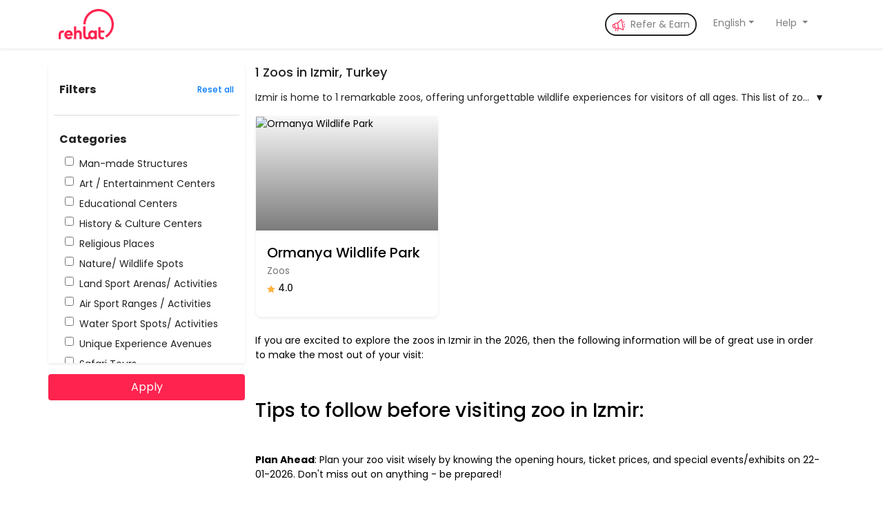

--- FILE ---
content_type: text/html; charset=utf-8
request_url: https://www.rehlat.com.br/en/explore/izmir/zoo-in-izmir-turkey-cty2113-ctn36-sub88
body_size: 28360
content:

<!DOCTYPE html><html lang="en-BR"><head><meta charset="utf-8"><meta name="viewport" content="width=device-width, initial-scale=1, shrink-to-fit=no"> <title>Best Zoos in Izmir, Turkey | Rehlat</title><meta name="description" content="Explore the best zoos in Izmir and encounter rare wildlife. A family-friendly destination full of exciting activities and amazing animal encounters."/><meta property="og:url" content="https://www.rehlat.com.br/en/explore/izmir/zoo-in-izmir-turkey-cty2113-ctn36-sub88" /><meta name="robots" content="index, follow" /><meta http-equiv="content-language" content="en" /><meta name="classification" content="Travel" /><meta property="og:image" content="//images.rehlat.com/content/images/rehlat_logo_ltr.png" /><meta property="og:site_name" content="Rehlat" /><meta property="og:type" content="website" /><link rel="canonical" href="https://www.rehlat.com.br/en/explore/izmir/zoo-in-izmir-turkey-cty2113-ctn36-sub88" /> <link rel="alternate" hreflang="x-default" href="https://www.rehlat.co/en/explore/izmir/zoo-in-izmir-turkey-cty2113-ctn36-sub88" /> <link rel="alternate" hreflang="en-kw" href="https://www.rehlat.com/en/explore/izmir/zoo-in-izmir-turkey-cty2113-ctn36-sub88" /> <link rel="alternate" hreflang="ar-kw" href="https://www.rehlat.com/ar/explore/izmir/zoo-in-izmir-turkey-cty2113-ctn36-sub88" /> <link rel="alternate" hreflang="fr-kw" href="https://www.rehlat.com/fr/explore/izmir/zoo-in-izmir-turkey-cty2113-ctn36-sub88" /> <link rel="alternate" hreflang="en-ae" href="https://www.rehlat.ae/en/explore/izmir/zoo-in-izmir-turkey-cty2113-ctn36-sub88" /> <link rel="alternate" hreflang="ar-ae" href="https://www.rehlat.ae/ar/explore/izmir/zoo-in-izmir-turkey-cty2113-ctn36-sub88" /> <link rel="alternate" hreflang="fr-ae" href="https://www.rehlat.ae/fr/explore/izmir/zoo-in-izmir-turkey-cty2113-ctn36-sub88" /> <link rel="alternate" hreflang="en-sa" href="https://www.rehlat.com.sa/en/explore/izmir/zoo-in-izmir-turkey-cty2113-ctn36-sub88" /> <link rel="alternate" hreflang="ar-sa" href="https://www.rehlat.com.sa/ar/explore/izmir/zoo-in-izmir-turkey-cty2113-ctn36-sub88" /> <link rel="alternate" hreflang="en-eg" href="https://www.rehlat.com.eg/en/explore/izmir/zoo-in-izmir-turkey-cty2113-ctn36-sub88" /> <link rel="alternate" hreflang="ar-eg" href="https://www.rehlat.com.eg/ar/explore/izmir/zoo-in-izmir-turkey-cty2113-ctn36-sub88" /> <link rel="alternate" hreflang="fr-eg" href="https://www.rehlat.com.eg/fr/explore/izmir/zoo-in-izmir-turkey-cty2113-ctn36-sub88" /> <link rel="alternate" hreflang="en-qa" href="https://www.rehlat.qa/en/explore/izmir/zoo-in-izmir-turkey-cty2113-ctn36-sub88" /> <link rel="alternate" hreflang="ar-qa" href="https://www.rehlat.qa/ar/explore/izmir/zoo-in-izmir-turkey-cty2113-ctn36-sub88" /> <link rel="alternate" hreflang="fr-qa" href="https://www.rehlat.qa/fr/explore/izmir/zoo-in-izmir-turkey-cty2113-ctn36-sub88" /> <link rel="alternate" hreflang="en-bh" href="https://www.rehlat.bh/en/explore/izmir/zoo-in-izmir-turkey-cty2113-ctn36-sub88" /> <link rel="alternate" hreflang="ar-bh" href="https://www.rehlat.bh/ar/explore/izmir/zoo-in-izmir-turkey-cty2113-ctn36-sub88" /> <link rel="alternate" hreflang="fr-bh" href="https://www.rehlat.bh/fr/explore/izmir/zoo-in-izmir-turkey-cty2113-ctn36-sub88" /> <link rel="alternate" hreflang="en-om" href="https://om.rehlat.com/en/explore/izmir/zoo-in-izmir-turkey-cty2113-ctn36-sub88" /> <link rel="alternate" hreflang="ar-om" href="https://om.rehlat.com/ar/explore/izmir/zoo-in-izmir-turkey-cty2113-ctn36-sub88" /> <link rel="alternate" hreflang="fr-om" href="https://om.rehlat.com/fr/explore/izmir/zoo-in-izmir-turkey-cty2113-ctn36-sub88" /> <link rel="alternate" hreflang="en-jo" href="https://jo.rehlat.com/en/explore/izmir/zoo-in-izmir-turkey-cty2113-ctn36-sub88" /> <link rel="alternate" hreflang="ar-jo" href="https://jo.rehlat.com/ar/explore/izmir/zoo-in-izmir-turkey-cty2113-ctn36-sub88" /> <link rel="alternate" hreflang="fr-jo" href="https://jo.rehlat.com/fr/explore/izmir/zoo-in-izmir-turkey-cty2113-ctn36-sub88" /> <link rel="alternate" hreflang="en-tn" href="https://www.rehlat.tn/en/explore/izmir/zoo-in-izmir-turkey-cty2113-ctn36-sub88" /> <link rel="alternate" hreflang="ar-tn" href="https://www.rehlat.tn/ar/explore/izmir/zoo-in-izmir-turkey-cty2113-ctn36-sub88" /> <link rel="alternate" hreflang="fr-tn" href="https://www.rehlat.tn/fr/explore/izmir/zoo-in-izmir-turkey-cty2113-ctn36-sub88" /> <link rel="alternate" hreflang="en-ma" href="https://www.rehlat.ma/en/explore/izmir/zoo-in-izmir-turkey-cty2113-ctn36-sub88" /> <link rel="alternate" hreflang="ar-ma" href="https://www.rehlat.ma/ar/explore/izmir/zoo-in-izmir-turkey-cty2113-ctn36-sub88" /> <link rel="alternate" hreflang="fr-ma" href="https://www.rehlat.ma/fr/explore/izmir/zoo-in-izmir-turkey-cty2113-ctn36-sub88" /> <link rel="alternate" hreflang="en-dz" href="https://dz.rehlat.com/en/explore/izmir/zoo-in-izmir-turkey-cty2113-ctn36-sub88" /> <link rel="alternate" hreflang="ar-dz" href="https://dz.rehlat.com/ar/explore/izmir/zoo-in-izmir-turkey-cty2113-ctn36-sub88" /> <link rel="alternate" hreflang="fr-dz" href="https://dz.rehlat.com/fr/explore/izmir/zoo-in-izmir-turkey-cty2113-ctn36-sub88" /> <link rel="alternate" hreflang="en-us" href="https://www.rehlat.co/en/explore/izmir/zoo-in-izmir-turkey-cty2113-ctn36-sub88" /> <link rel="alternate" hreflang="ar-us" href="https://www.rehlat.co/ar/explore/izmir/zoo-in-izmir-turkey-cty2113-ctn36-sub88" /> <link rel="alternate" hreflang="fr-us" href="https://www.rehlat.co/fr/explore/izmir/zoo-in-izmir-turkey-cty2113-ctn36-sub88" /> <link rel="alternate" hreflang="en-fr" href="https://www.rehlat.fr/en/explore/izmir/zoo-in-izmir-turkey-cty2113-ctn36-sub88" /> <link rel="alternate" hreflang="ar-fr" href="https://www.rehlat.fr/ar/explore/izmir/zoo-in-izmir-turkey-cty2113-ctn36-sub88" /> <link rel="alternate" hreflang="fr-fr" href="https://www.rehlat.fr/fr/explore/izmir/zoo-in-izmir-turkey-cty2113-ctn36-sub88" /> <link rel="alternate" hreflang="en-mx" href="https://www.rehlat.mx/en/explore/izmir/zoo-in-izmir-turkey-cty2113-ctn36-sub88" /> <link rel="alternate" hreflang="ar-mx" href="https://www.rehlat.mx/ar/explore/izmir/zoo-in-izmir-turkey-cty2113-ctn36-sub88" /> <link rel="alternate" hreflang="fr-mx" href="https://www.rehlat.mx/fr/explore/izmir/zoo-in-izmir-turkey-cty2113-ctn36-sub88" /> <link rel="alternate" hreflang="en-ca" href="https://ca.rehlat.com/en/explore/izmir/zoo-in-izmir-turkey-cty2113-ctn36-sub88" /> <link rel="alternate" hreflang="ar-ca" href="https://ca.rehlat.com/ar/explore/izmir/zoo-in-izmir-turkey-cty2113-ctn36-sub88" /> <link rel="alternate" hreflang="fr-ca" href="https://ca.rehlat.com/fr/explore/izmir/zoo-in-izmir-turkey-cty2113-ctn36-sub88" /> <link rel="alternate" hreflang="en-au" href="https://au.rehlat.com/en/explore/izmir/zoo-in-izmir-turkey-cty2113-ctn36-sub88" /> <link rel="alternate" hreflang="ar-au" href="https://au.rehlat.com/ar/explore/izmir/zoo-in-izmir-turkey-cty2113-ctn36-sub88" /> <link rel="alternate" hreflang="fr-au" href="https://au.rehlat.com/fr/explore/izmir/zoo-in-izmir-turkey-cty2113-ctn36-sub88" /> <link rel="alternate" hreflang="en-es" href="https://www.rehlat.es/en/explore/izmir/zoo-in-izmir-turkey-cty2113-ctn36-sub88" /> <link rel="alternate" hreflang="ar-es" href="https://www.rehlat.es/ar/explore/izmir/zoo-in-izmir-turkey-cty2113-ctn36-sub88" /> <link rel="alternate" hreflang="fr-es" href="https://www.rehlat.es/fr/explore/izmir/zoo-in-izmir-turkey-cty2113-ctn36-sub88" /> <link rel="alternate" hreflang="en-br" href="https://www.rehlat.com.br/en/explore/izmir/zoo-in-izmir-turkey-cty2113-ctn36-sub88" /> <link rel="alternate" hreflang="ar-br" href="https://www.rehlat.com.br/ar/explore/izmir/zoo-in-izmir-turkey-cty2113-ctn36-sub88" /> <link rel="alternate" hreflang="fr-br" href="https://www.rehlat.com.br/fr/explore/izmir/zoo-in-izmir-turkey-cty2113-ctn36-sub88" /> <link rel="alternate" hreflang="en-de" href="https://www.rehlat.de/en/explore/izmir/zoo-in-izmir-turkey-cty2113-ctn36-sub88" /> <link rel="alternate" hreflang="ar-de" href="https://www.rehlat.de/ar/explore/izmir/zoo-in-izmir-turkey-cty2113-ctn36-sub88" /> <link rel="alternate" hreflang="fr-de" href="https://www.rehlat.de/fr/explore/izmir/zoo-in-izmir-turkey-cty2113-ctn36-sub88" /> <link rel="alternate" hreflang="en-gb" href="https://www.rehlat.uk/en/explore/izmir/zoo-in-izmir-turkey-cty2113-ctn36-sub88" /> <link rel="alternate" hreflang="ar-gb" href="https://www.rehlat.uk/ar/explore/izmir/zoo-in-izmir-turkey-cty2113-ctn36-sub88" /> <link rel="alternate" hreflang="fr-gb" href="https://www.rehlat.uk/fr/explore/izmir/zoo-in-izmir-turkey-cty2113-ctn36-sub88" />  <link href="https://fonts.googleapis.com/css2?family=Poppins:ital,wght@0,100;0,200;0,300;0,400;0,500;0,700;0,800;1,900&display=swap" rel="stylesheet"><link href="/Content/css/bootstrap-4.6.0.min.css" rel="stylesheet" /> <link href="/Content/css/Explore/style.css" rel="stylesheet" /><link rel="icon" href="https://images.rehlat.com/content/images/app_icons/android-196x196.png" type="image/x-icon">  <script type="application/ld+json">
{"@context":"https://schema.org","@type":"ItemList","url":"https://www.rehlat.com.br/en/explore/izmir/zoo-in-izmir-turkey-cty2113-ctn36-sub88","name":"1 Zoos in Izmir, Turkey","description":"Izmir is home to 1 remarkable zoos, offering unforgettable wildlife experiences for visitors of all ages. This list of zoos in Izmir, Turkey showcases diverse animal collections and contributes to scientific research on animal behavior and conservation. Explore the wonders of the animal kingdom in Izmir.","itemListElement":[{"@type":"ListItem","position":1,"name":"Ormanya Wildlife Park","url":"https://www.rehlat.com.br/en/explore/izmir/ormanya-wildlife-park-izmir-turkey-m2kxgqgkkm"}]}</script>   <script async src="https://www.googletagmanager.com/gtag/js?id=G-4BWHXD0VG6"></script> <script>window.dataLayer = window.dataLayer || []; function gtag() { dataLayer.push(arguments); } gtag('js', new Date()); gtag('config', 'G-4BWHXD0VG6');</script> <style> .container_new { display: grid; grid-template-columns: repeat(4, 1fr); /* 4 columns on desktop */ gap: 0px 10px; } @media screen and (max-width: 768px) { .container_new { grid-template-columns: repeat(2, 1fr); /* 2 columns on mobile */ gap: 0px 10px; } } .paragraph { overflow: hidden; text-overflow: ellipsis; white-space: nowrap; max-height: 40px; position: relative; transition: all 0.3s ease; } .paragraph.expanded { white-space: normal; max-height: none; } .toggle-button { cursor: pointer; user-select: none; } .toggle-bottom { display: inline-block; } .paragraph.expanded + .toggle-inline { display: inline; } .paragraph.expanded ~ .toggle-bottom { display: none; } .containerr { display: flex; /* align-items: flex-end; Aligns the arrow to the top of the paragraph */ } </style></head><body><div class="container-fluid shadow-sm"><div class="container"><div class="row"><div class="col-12"><div class="container"><div class="row"><div class="col-12 p-0"><nav class="navbar navbar-expand-md navbar-light fs_14 r_header px-0"> <a class="navbar-brand m-0" href="https://www.rehlat.com.br/en"> <svg role="img" class="icon" width="80" height="44" alt="Rehlat"><path d="M60.8740109,26.265446 L60.8740109,31.1361741 L66.3316808,31.1361741 L66.3316808,34.2996693 L60.8740109,34.2996693 L60.8740109, 38.6231127 C60.8740109,40.9946796 63.5535169,41.2319417 65.0722185,40.4410679 L65.0722185,40.4410679 L66.3316808,43.0509514 C65.4920393, 43.6319801 64.494965,44 62.6582491,44 C59.351111,44 57.5154447,41.5746537 57.5154447,38.5166083 L57.5154447,38.5166083 L57.5154447, 26.284427 L60.8740109,26.265446 Z M14.5320958,30.9242199 C16.8390109,30.9242199 20.4337262,32.2961223 20.4337262,37.2237933 C20.4277778, 37.7262386 20.3839208,38.2275076 20.3025322,38.72329 L20.3025322,38.72329 L11.7549814,38.7222355 C12.1223246,39.9612711 13.0931601, 40.8312323 14.6937268,40.8312323 C15.7175111,40.8320639 16.6951945,40.4036015 17.3910752,39.6491396 L17.3910752,39.6491396 L19.5940846, 41.6801035 C18.5970103,43.0509514 16.578722,44 14.6895286,44 C10.7809972,44 8.26207265,41.073767 8.26207265,37.46211 C8.26207265, 33.850453 10.5437985,30.9242199 14.5320958,30.9242199 Z M38.9751102,25.2257106 L38.9667138,37.6139577 C38.9667138,39.8284044 39.8567338, 40.8301778 41.2211513,40.8301778 C42.1405588,40.8301778 42.7430016,40.4083785 43.1628224,39.7756794 L43.1628224,39.7756794 L43.1785656, 39.7862244 C42.9401457,39.0330435 42.819758,38.2471911 42.821718,37.4568375 C42.821718,33.7123137 45.3154533,30.9189474 48.5942535, 30.9189474 C50.0919641,30.9189474 51.3503768,31.6317883 52.0577748,32.5534199 L52.0577748,32.5534199 L52.0577748,31.1309016 L55.4226382, 31.1309016 L55.4226382,43.7848823 L52.0640721,43.7848823 L52.0640721,42.3085846 C51.354575,43.2861046 50.0961623,43.9959065 48.6005508, 43.9959065 C47.2779,44.0019808 45.9989117,43.5206156 45.0058355,42.6428606 C43.9750199,43.5246319 42.6631023,44.0047917 41.3093137, 43.9959065 C37.5834044,43.9959065 35.6165441,41.7539184 35.6165441,37.3524421 L35.6165441,37.3524421 L35.6165441,25.2257106 L38.9751102, 25.2257106 Z M5.64973794,31.1666829 C6.59367969,31.1619849 7.52369559,31.395494 8.35443322,31.8458515 L8.35443322,31.8458515 L6.80319549 ,34.6529262 C6.43680004,34.4151589 6.00817128,34.292536 5.5720711,34.3007238 C4.21709958,34.3007238 3.33232732,35.2951158 3.33232732, 37.4916359 L3.33232732,37.4916359 L3.33232732,43.8038633 L0,43.8038633 L0,37.7510425 C0,33.3843647 1.95321611,31.1625365 5.64973794, 31.1666829 Z M25.5691837,25.2288741 L25.5691837,32.5544744 C26.0939596,31.8437425 27.0385563,30.9200019 28.7178394,30.9200019 C31.3690075, 30.9200019 33.5457782,32.6620333 33.5457782,36.6142932 L33.5457782,36.6142932 L33.5457782,43.7848823 L30.1872121,43.7848823 L30.1872121, 36.6174567 C30.1872121,34.50846 28.9004614,34.0866606 27.8781979,34.0866606 C26.9063128,34.0866606 25.5691837,34.8785889 25.5691837, 37.0392561 L25.5691837,37.0392561 L25.5691837,43.7880458 L22.2106175,43.7880458 L22.2106175,25.2288741 L25.5691837,25.2288741 Z M57.9352655, 0 C70.1006217,0 79.9989458,10.0177347 80,22.321622 C80.0050916,30.2567341 75.8245084,37.6003126 69.0143355,41.6189426 L69.0143355, 41.6189426 L67.4630978,38.752816 C73.2350985,35.3129416 76.7723629,29.0685016 76.768425,22.32584 C76.768425,11.8177635 68.3184826, 3.26894502 57.9352655,3.26894502 C47.5520485,3.26894502 39.1031556,11.818818 39.1031556,22.3268945 L39.1031556,22.3268945 L35.8715852, 22.3268945 C35.8715852,10.0177347 45.7699093,0 57.9352655,0 Z M49.1253268,34.0834971 C47.4985213,34.0834971 46.1865814,35.6125198 46.1865814, 37.457892 C46.1865814,39.3022097 47.4985213,40.8322868 49.1253268,40.8322868 C50.7521322,40.8322868 52.0640721,39.3043187 52.0640721, 37.457892 C52.0640721,35.6114653 50.7521322,34.0834971 49.1253268,34.0834971 Z M14.5320958,34.0834971 C12.9315291,34.0834971 12.0666983, 34.9545128 11.7234949,36.1924939 L11.7234949,36.1924939 L17.1013988,36.1924939 C16.9702049,35.164358 16.1326624,34.0834971 14.5320958, 34.0834971 Z" id="logo_en" fill="#FF234F" fill-rule="nonzero"></path></svg> </a><div class="d-block d-lg-none" data-toggle="modal" data-target="#languageModal"> <svg class="icon my-2" width="20" height="19"> <g id="Home-Mobile" stroke="none" stroke-width="1" fill="none" fill-rule="evenodd"> <g id="home-Mweb" transform="translate(-304.000000, -54.000000)" fill="#222222" fill-rule="nonzero"> <g id="language" transform="translate(304.000000, 54.000000)"><path d="M8,0 L8.88,3 L18,3 C19.0543618,3 19.9181651,3.81587779 19.9945143,4.85073766 L20,5 L20,18 C20,19.0543618 19.1841222,19.9181651 18.1492623,19.9945143 L18,20 L10,20 L9,17 L2,17 C0.945638205,17 0.0818348781,16.1841222 0.00548573643,15.1492623 L0,15 L0,2 C0,0.945638205 0.815877791,0.0818348781 1.85073766,0.00548573643 L2,0 L8,0 Z M12.4953189,14.9007829 C12.9327215,15.1031543 13.5644808,15.20434 14.3905967,15.20434 C14.5822785,15.20434 14.8128391,15.1952984 15.0822785,15.1772152 C15.3517179,15.159132 15.6654611,15.1283906 16.0235081,15.084991 C16.8770344,14.9837251 17.3562387,14.8698011 17.4611212,14.7432188 C17.2188065,15.2242315 16.6799277,15.6112116 15.8444846,15.9041591 C15.1392405,16.1537071 14.4611212,16.278481 13.8101266,16.278481 C13.4086799,16.278481 13.0443038,16.216094 12.7169982,16.0913201 L12.735,16.097 L13,17 L11,19 L18,19 C18.5128358,19 18.9355072,18.6139598 18.9932723,18.1166211 L19,18 L19,5 C19,4.44771525 18.5522847,4 18,4 L9.18,4 L11.5303745,12.0013447 C11.708444,11.5653129 11.9367157,11.1212239 12.2151899,10.6690778 C12.3128391,10.517179 12.4041591,10.3951175 12.4891501,10.3028933 C12.574141,10.2106691 12.6491863,10.1446655 12.7142857,10.1048825 C12.084991,9.89873418 11.7703436,9.4954792 11.7703436,8.89511754 C11.7703436,8.48282098 11.9240506,8.039783 12.2314647,7.56600362 C12.5714286,7.04520796 12.9349005,6.78481013 13.3218807,6.78481013 C13.4339964,6.78481013 13.5596745,6.81826401 13.698915,6.88517179 C13.8381555,6.95207957 13.9701627,7.03887884 14.0949367,7.14556962 C14.2197107,7.2522604 14.3245931,7.36799277 14.4095841,7.49276673 C14.494575,7.61754069 14.5370705,7.73779385 14.5370705,7.85352622 C14.5334539,7.8716094 14.5244123,7.88065099 14.5099458,7.88065099 C14.2748644,7.76491863 13.9837251,7.70705244 13.636528,7.70705244 C13.4990958,7.70705244 13.3607595,7.72603978 13.221519,7.76401447 C13.0822785,7.80198915 12.954792,7.85443038 12.8390597,7.92133816 C12.7233273,7.98824593 12.6292948,8.06600362 12.556962,8.15461121 C12.4846293,8.24321881 12.4484629,8.3363472 12.4484629,8.43399638 C12.4484629,8.53164557 12.4837251,8.62748644 12.5542495,8.72151899 C12.624774,8.81555154 12.7124774,8.89873418 12.8173599,8.97106691 C12.9222423,9.04339964 13.0370705,9.10126582 13.1618445,9.14466546 C13.2866184,9.1880651 13.4014467,9.20976492 13.5063291,9.20976492 C13.7594937,9.20976492 14.0976492,9.10669078 14.5207957,8.9005425 C14.5605787,8.87884268 14.659132,8.82820976 14.8164557,8.74864376 C14.9737794,8.66907776 15.1934901,8.55696203 15.4755877,8.41229656 L15.4755877,8.41229656 L15.2748644,9.5244123 L15.2368897,9.5244123 L15.183042,9.52963633 C15.021231,9.55749782 14.7136829,9.6968053 14.2603978,9.94755877 C12.8159627,10.7404614 11.9852379,11.6939734 11.7682232,12.8080945 L12.363597,14.8334814 L12.363597,14.8334814 Z M6.31640625,5.84179688 L4.78808594,5.84179688 L2,13 L3.53320312,13 L4.12402344,11.3740234 L6.98535156,11.3740234 L7.61035156,13 L9.18261719,13 L6.31640625,5.84179688 Z M5.53515625,7.51171875 L6.52148438,10.1679688 L4.56835938,10.1679688 L5.53515625,7.51171875 Z" id="Combined-Shape"></path></g> </g> </g> </svg><span>&nbsp; English</span></div><div class="collapse navbar-collapse d-none d-lg-block"><ul class="navbar-nav ml-auto"><li class="nav-item r_navItem mr-3 rounded-pill border_2px_default"> <a class="nav-link py-1" target="_blank" href="https://www.rehlat.com.br/en/referandearn"> <svg class="icon mr-1 fill_themeRed " width="19" height="18"><path d="M14.185.585c.164.06.29.194.346.36l.022.086 2.67 15.147a.58.58 0 0 1-.19.542.543.543 0 0 1-.455.12l-.097-.028-6.576-2.603-1.865 5.37a.553.553 0 0 1-.611.368l-.094-.025-2.667-.978a.574.574 0 0 1-.32-.299.595.595 0 0 1-.047-.355l.023-.089 1.307-3.76a2.463 2.463 0 0 1-1-.65l-.13-.152-1.377.243c-.83.146-1.63-.396-1.849-1.225l-.03-.14-.455-2.58c-.152-.86.363-1.68 1.163-1.895l.136-.03 1.379-.244c.074-.217.178-.423.312-.609.324-.45.784-.75 1.311-.858l.178-.029 2.787-.491L13.633.694a.54.54 0 0 1 .552-.109zM8.72 14.198l-1.94.342-.008.031-.01.031-1.2 3.453 1.613.591 1.545-4.448zm4.914-11.96-4.72 4.304 1.147 6.501 5.89 2.332-2.317-13.138zm3.52 8.65a.543.543 0 0 1 .776-.137l1.307.95a.59.59 0 0 1 .142.802.545.545 0 0 1-.776.136l-1.307-.949a.59.59 0 0 1-.142-.802zM5.454 7.408l-.16.028a1.054 1.054 0 0 0-.617.417c-.161.224-.24.507-.221.792l.017.142.626 3.55c.111.633.67 1.086 1.304 1.083l.128-.006 2.391-.422-1.06-6.007-2.37.417-.038.007zM3.372 8.956l-1.083.191a.507.507 0 0 0-.411.505l.008.093.455 2.58c.044.25.255.427.493.43l.09-.007 1.083-.191-.002-.013-.63-3.575-.003-.013zM19.08 7.457a.567.567 0 0 1 .648.47.567.567 0 0 1-.448.665l-1.564.275a.567.567 0 0 1-.648-.47.567.567 0 0 1 .448-.664zm-2.02-3.573a.543.543 0 0 1 .776-.137.59.59 0 0 1 .141.803l-.904 1.34a.546.546 0 0 1-.775.136.59.59 0 0 1-.141-.802z" fill-rule="nonzero" /> </svg> Refer & Earn </a></li><li class="nav-item r_navItem mr-3 dropdown" id="langDrop"> <a class="nav-link py-1 dropdown-toggle" id="navbarDropdownLanguage" role="button" onclick="opendrop('languageDropdown')"><span>English</span></a><div class="dropdown-menu mt-0 p-3 shadow-sm br_8 border-0" style="width: 230px;" id="languageDropdown"><p class="mb-1 fs_12 fw_500 color_mutedDark">Change Language</p><div class="dropdown show"> <button class="btn border rounded-sm d-flex align-items-center w-100 dropdown-toggle fw_500 fs_14" type="button" id="changeLangDrop" data-toggle="dropdown" aria-haspopup="true" aria-expanded="true"> English </button><div class="dropdown-menu mt-0 border-top-0 position-relative p-0 show" aria-labelledby="changeLangDrop"><span class="dropdown-item fs_14 dropItemRedNTick px-3 fw_500 active"> English <svg class="icon fill_white ml-auto" width="11" height="8"> </svg></span><span class="dropdown-item fs_14 dropItemRedNTick px-3 fw_500 " onclick="changeLang('ar')"> العربية <svg class="icon fill_white ml-auto" width="11" height="8"> </svg></span><span class="dropdown-item fs_14 dropItemRedNTick px-3 fw_500 " onclick="changeLang('fr')"> Français <svg class="icon fill_white ml-auto" width="11" height="8"> </svg></span></div></div></div></li><li class="nav-item r_navItem mr-3 dropdown" id="helpDrop"> <a class="nav-link py-1 dropdown-toggle" onclick="opendrop('helpDropdown')" role="button"> Help </a><div class="dropdown-menu mt-0 shadow-sm br_8 border-0" id="helpDropdown"> <a class="dropdown-item fs_14 px-3" href="https://www.rehlat.com.br/en/faq">FAQ</a> <a class="dropdown-item fs_14 px-3" href="https://www.rehlat.com.br/en/gokaramfaq">Karam T&C</a> <a class="dropdown-item fs_14 px-3" href="https://www.rehlat.com.br/en/RehlatMoney"> Rehlat Money</a> <a class="dropdown-item fs_14 px-3" href="https://www.rehlat.com.br/en/call"> Call Us </a> <a class="dropdown-item fs_14 px-3" href="https://www.rehlat.com.br/en/selfhelp"> Self Help </a></div></li></ul></div></nav></div></div></div></div></div></div></div><div class="container my-4"> <div class="row "><div class="col-12 d-block d-lg-none"><div class="d-flex fs_14 mb-3 align-items-center"> <button class="btn p-0 px-2 py-1 border rounded-pill fs_14 fw_500" data-toggle="modal" data-target="#categories_modal"> Categories<span></span></button> <button class="btn p-0 px-2 py-1 border rounded-pill fs_14 fw_500 ml-3" data-toggle="modal" data-target="#subcategories_modal"> SubCategories<span>1</span></button></div></div><div class="col-3 br_8 p-0 filter-sticky-new d-none d-lg-block"><div class="overflow-auto shadow-sm p-2" style="height: 60vh;"><div class="p-2 mt-2 d-flex align-items-center justify-content-between"><p class="fs_16 fw_600 m-0">Filters</p><a onclick="resetAll()" class="fs_12 fw_500 color_a_blue" role="button" style="text-decoration: none;"> Reset all </a></div><hr style="border: 1px solid #eaeaea;"><div class="p-2"><h4 class="fs_16 fw_600 m-0" data-toggle="collapse" aria-expanded="true" data-target="#cat"> Categories</h4><div class="p-2 collapse fade show" id="cat"> <div class="d-flex mt-2"> <input type="checkbox" id="cat_2" name="categoryfilters" value="2" class="mr-2" style="border-radius: 3px"><p class="fs_14 m-0"> Man-made Structures</p></div><div class="d-flex mt-2"> <input type="checkbox" id="cat_3" name="categoryfilters" value="3" class="mr-2" style="border-radius: 3px"><p class="fs_14 m-0"> Art / Entertainment Centers</p></div><div class="d-flex mt-2"> <input type="checkbox" id="cat_4" name="categoryfilters" value="4" class="mr-2" style="border-radius: 3px"><p class="fs_14 m-0"> Educational Centers</p></div><div class="d-flex mt-2"> <input type="checkbox" id="cat_5" name="categoryfilters" value="5" class="mr-2" style="border-radius: 3px"><p class="fs_14 m-0"> History &amp; Culture Centers</p></div><div class="d-flex mt-2"> <input type="checkbox" id="cat_7" name="categoryfilters" value="7" class="mr-2" style="border-radius: 3px"><p class="fs_14 m-0"> Religious Places</p></div><div class="d-flex mt-2"> <input type="checkbox" id="cat_8" name="categoryfilters" value="8" class="mr-2" style="border-radius: 3px"><p class="fs_14 m-0"> Nature/ Wildlife Spots</p></div><div class="d-flex mt-2"> <input type="checkbox" id="cat_9" name="categoryfilters" value="9" class="mr-2" style="border-radius: 3px"><p class="fs_14 m-0"> Land Sport Arenas/ Activities</p></div><div class="d-flex mt-2"> <input type="checkbox" id="cat_10" name="categoryfilters" value="10" class="mr-2" style="border-radius: 3px"><p class="fs_14 m-0"> Air Sport Ranges / Activities</p></div><div class="d-flex mt-2"> <input type="checkbox" id="cat_11" name="categoryfilters" value="11" class="mr-2" style="border-radius: 3px"><p class="fs_14 m-0"> Water Sport Spots/ Activities</p></div><div class="d-flex mt-2"> <input type="checkbox" id="cat_12" name="categoryfilters" value="12" class="mr-2" style="border-radius: 3px"><p class="fs_14 m-0"> Unique Experience Avenues</p></div><div class="d-flex mt-2"> <input type="checkbox" id="cat_13" name="categoryfilters" value="13" class="mr-2" style="border-radius: 3px"><p class="fs_14 m-0"> Safari Tours</p></div><div class="d-flex mt-2"> <input type="checkbox" id="cat_14" name="categoryfilters" value="14" class="mr-2" style="border-radius: 3px"><p class="fs_14 m-0"> Spa Centers</p></div><div class="d-flex mt-2"> <input type="checkbox" id="cat_15" name="categoryfilters" value="15" class="mr-2" style="border-radius: 3px"><p class="fs_14 m-0"> Yoga Centers</p></div><div class="d-flex mt-2"> <input type="checkbox" id="cat_16" name="categoryfilters" value="16" class="mr-2" style="border-radius: 3px"><p class="fs_14 m-0"> Casinos</p></div><div class="d-flex mt-2"> <input type="checkbox" id="cat_17" name="categoryfilters" value="17" class="mr-2" style="border-radius: 3px"><p class="fs_14 m-0"> Zipline Launchpads</p></div><div class="d-flex mt-2"> <input type="checkbox" id="cat_18" name="categoryfilters" value="18" class="mr-2" style="border-radius: 3px"><p class="fs_14 m-0"> Nightlife Spots</p></div><div class="d-flex mt-2"> <input type="checkbox" id="cat_19" name="categoryfilters" value="19" class="mr-2" style="border-radius: 3px"><p class="fs_14 m-0"> Utilities</p></div><div class="d-flex mt-2"> <input type="checkbox" id="cat_23" name="categoryfilters" value="23" class="mr-2" style="border-radius: 3px"><p class="fs_14 m-0"> Local / Street Food Joints</p></div><div class="d-flex mt-2"> <input type="checkbox" id="cat_24" name="categoryfilters" value="24" class="mr-2" style="border-radius: 3px"><p class="fs_14 m-0"> Local Food Joints</p></div><div class="d-flex mt-2"> <input type="checkbox" id="cat_25" name="categoryfilters" value="25" class="mr-2" style="border-radius: 3px"><p class="fs_14 m-0"> Seafood &amp; traditional Fish Shops</p></div><div class="d-flex mt-2"> <input type="checkbox" id="cat_26" name="categoryfilters" value="26" class="mr-2" style="border-radius: 3px"><p class="fs_14 m-0"> Restaurants</p></div><div class="d-flex mt-2"> <input type="checkbox" id="cat_27" name="categoryfilters" value="27" class="mr-2" style="border-radius: 3px"><p class="fs_14 m-0"> Cafes / Bakeries</p></div><div class="d-flex mt-2"> <input type="checkbox" id="cat_28" name="categoryfilters" value="28" class="mr-2" style="border-radius: 3px"><p class="fs_14 m-0"> Drinks/ Beverage Outlets</p></div><div class="d-flex mt-2"> <input type="checkbox" id="cat_29" name="categoryfilters" value="29" class="mr-2" style="border-radius: 3px"><p class="fs_14 m-0"> Shopping Places</p></div><div class="d-flex mt-2"> <input type="checkbox" id="cat_30" name="categoryfilters" value="30" class="mr-2" style="border-radius: 3px"><p class="fs_14 m-0"> Landmarks</p></div><div class="d-flex mt-2"> <input type="checkbox" id="cat_31" name="categoryfilters" value="31" class="mr-2" style="border-radius: 3px"><p class="fs_14 m-0"> Transportation Systems</p></div></div></div><hr style="border: 1px solid #eaeaea;"><div class="p-2"><h4 class="fs_16 fw_600 m-0" data-toggle="collapse" aria-expanded="true" data-target="#sub_cat"> Sub Categories</h4><div class="p-2 collapse fade show" id="sub_cat"> <div class="d-flex mt-2"> <input type="checkbox" id="sub_23" name="subcategoryfilters" value="23" class="mr-2" style="border-radius: 3px"><p class="fs_14 m-0"> Bridges</p></div><div class="d-flex mt-2"> <input type="checkbox" id="sub_24" name="subcategoryfilters" value="24" class="mr-2" style="border-radius: 3px"><p class="fs_14 m-0"> Dams and Barrages</p></div><div class="d-flex mt-2"> <input type="checkbox" id="sub_25" name="subcategoryfilters" value="25" class="mr-2" style="border-radius: 3px"><p class="fs_14 m-0"> Buildings / Skyscrapers</p></div><div class="d-flex mt-2"> <input type="checkbox" id="sub_26" name="subcategoryfilters" value="26" class="mr-2" style="border-radius: 3px"><p class="fs_14 m-0"> Harbours</p></div><div class="d-flex mt-2"> <input type="checkbox" id="sub_27" name="subcategoryfilters" value="27" class="mr-2" style="border-radius: 3px"><p class="fs_14 m-0"> Dockyards</p></div><div class="d-flex mt-2"> <input type="checkbox" id="sub_28" name="subcategoryfilters" value="28" class="mr-2" style="border-radius: 3px"><p class="fs_14 m-0"> Statues</p></div><div class="d-flex mt-2"> <input type="checkbox" id="sub_29" name="subcategoryfilters" value="29" class="mr-2" style="border-radius: 3px"><p class="fs_14 m-0"> Fountains</p></div><div class="d-flex mt-2"> <input type="checkbox" id="sub_30" name="subcategoryfilters" value="30" class="mr-2" style="border-radius: 3px"><p class="fs_14 m-0"> Art Galleries</p></div><div class="d-flex mt-2"> <input type="checkbox" id="sub_31" name="subcategoryfilters" value="31" class="mr-2" style="border-radius: 3px"><p class="fs_14 m-0"> Modern art galleries</p></div><div class="d-flex mt-2"> <input type="checkbox" id="sub_32" name="subcategoryfilters" value="32" class="mr-2" style="border-radius: 3px"><p class="fs_14 m-0"> Theaters</p></div><div class="d-flex mt-2"> <input type="checkbox" id="sub_33" name="subcategoryfilters" value="33" class="mr-2" style="border-radius: 3px"><p class="fs_14 m-0"> Music Venues</p></div><div class="d-flex mt-2"> <input type="checkbox" id="sub_34" name="subcategoryfilters" value="34" class="mr-2" style="border-radius: 3px"><p class="fs_14 m-0"> Stadiums</p></div><div class="d-flex mt-2"> <input type="checkbox" id="sub_35" name="subcategoryfilters" value="35" class="mr-2" style="border-radius: 3px"><p class="fs_14 m-0"> Amusement Parks</p></div><div class="d-flex mt-2"> <input type="checkbox" id="sub_36" name="subcategoryfilters" value="36" class="mr-2" style="border-radius: 3px"><p class="fs_14 m-0"> Golf Courses</p></div><div class="d-flex mt-2"> <input type="checkbox" id="sub_37" name="subcategoryfilters" value="37" class="mr-2" style="border-radius: 3px"><p class="fs_14 m-0"> Open Air Theaters</p></div><div class="d-flex mt-2"> <input type="checkbox" id="sub_38" name="subcategoryfilters" value="38" class="mr-2" style="border-radius: 3px"><p class="fs_14 m-0"> Film Cities</p></div><div class="d-flex mt-2"> <input type="checkbox" id="sub_39" name="subcategoryfilters" value="39" class="mr-2" style="border-radius: 3px"><p class="fs_14 m-0"> Planetariums</p></div><div class="d-flex mt-2"> <input type="checkbox" id="sub_40" name="subcategoryfilters" value="40" class="mr-2" style="border-radius: 3px"><p class="fs_14 m-0"> Observatories</p></div><div class="d-flex mt-2"> <input type="checkbox" id="sub_41" name="subcategoryfilters" value="41" class="mr-2" style="border-radius: 3px"><p class="fs_14 m-0"> Libraries</p></div><div class="d-flex mt-2"> <input type="checkbox" id="sub_42" name="subcategoryfilters" value="42" class="mr-2" style="border-radius: 3px"><p class="fs_14 m-0"> Universities</p></div><div class="d-flex mt-2"> <input type="checkbox" id="sub_43" name="subcategoryfilters" value="43" class="mr-2" style="border-radius: 3px"><p class="fs_14 m-0"> Science Centers/ Science Museums</p></div><div class="d-flex mt-2"> <input type="checkbox" id="sub_44" name="subcategoryfilters" value="44" class="mr-2" style="border-radius: 3px"><p class="fs_14 m-0"> Museums</p></div><div class="d-flex mt-2"> <input type="checkbox" id="sub_45" name="subcategoryfilters" value="45" class="mr-2" style="border-radius: 3px"><p class="fs_14 m-0"> Monuments</p></div><div class="d-flex mt-2"> <input type="checkbox" id="sub_46" name="subcategoryfilters" value="46" class="mr-2" style="border-radius: 3px"><p class="fs_14 m-0"> Forts/ Fortress</p></div><div class="d-flex mt-2"> <input type="checkbox" id="sub_47" name="subcategoryfilters" value="47" class="mr-2" style="border-radius: 3px"><p class="fs_14 m-0"> Palaces</p></div><div class="d-flex mt-2"> <input type="checkbox" id="sub_48" name="subcategoryfilters" value="48" class="mr-2" style="border-radius: 3px"><p class="fs_14 m-0"> Towers</p></div><div class="d-flex mt-2"> <input type="checkbox" id="sub_49" name="subcategoryfilters" value="49" class="mr-2" style="border-radius: 3px"><p class="fs_14 m-0"> Archaeological Sites</p></div><div class="d-flex mt-2"> <input type="checkbox" id="sub_50" name="subcategoryfilters" value="50" class="mr-2" style="border-radius: 3px"><p class="fs_14 m-0"> Statues</p></div><div class="d-flex mt-2"> <input type="checkbox" id="sub_51" name="subcategoryfilters" value="51" class="mr-2" style="border-radius: 3px"><p class="fs_14 m-0"> Tombs</p></div><div class="d-flex mt-2"> <input type="checkbox" id="sub_52" name="subcategoryfilters" value="52" class="mr-2" style="border-radius: 3px"><p class="fs_14 m-0"> Mausoleums</p></div><div class="d-flex mt-2"> <input type="checkbox" id="sub_53" name="subcategoryfilters" value="53" class="mr-2" style="border-radius: 3px"><p class="fs_14 m-0"> Temples</p></div><div class="d-flex mt-2"> <input type="checkbox" id="sub_54" name="subcategoryfilters" value="54" class="mr-2" style="border-radius: 3px"><p class="fs_14 m-0"> Mosques</p></div><div class="d-flex mt-2"> <input type="checkbox" id="sub_55" name="subcategoryfilters" value="55" class="mr-2" style="border-radius: 3px"><p class="fs_14 m-0"> Dargahs</p></div><div class="d-flex mt-2"> <input type="checkbox" id="sub_56" name="subcategoryfilters" value="56" class="mr-2" style="border-radius: 3px"><p class="fs_14 m-0"> Gurudwaras</p></div><div class="d-flex mt-2"> <input type="checkbox" id="sub_57" name="subcategoryfilters" value="57" class="mr-2" style="border-radius: 3px"><p class="fs_14 m-0"> Churches</p></div><div class="d-flex mt-2"> <input type="checkbox" id="sub_58" name="subcategoryfilters" value="58" class="mr-2" style="border-radius: 3px"><p class="fs_14 m-0"> Monasteries</p></div><div class="d-flex mt-2"> <input type="checkbox" id="sub_59" name="subcategoryfilters" value="59" class="mr-2" style="border-radius: 3px"><p class="fs_14 m-0"> Stupas</p></div><div class="d-flex mt-2"> <input type="checkbox" id="sub_60" name="subcategoryfilters" value="60" class="mr-2" style="border-radius: 3px"><p class="fs_14 m-0"> Shrines</p></div><div class="d-flex mt-2"> <input type="checkbox" id="sub_61" name="subcategoryfilters" value="61" class="mr-2" style="border-radius: 3px"><p class="fs_14 m-0"> Pilgrimage Spots</p></div><div class="d-flex mt-2"> <input type="checkbox" id="sub_62" name="subcategoryfilters" value="62" class="mr-2" style="border-radius: 3px"><p class="fs_14 m-0"> Lakes</p></div><div class="d-flex mt-2"> <input type="checkbox" id="sub_63" name="subcategoryfilters" value="63" class="mr-2" style="border-radius: 3px"><p class="fs_14 m-0"> Backwaters</p></div><div class="d-flex mt-2"> <input type="checkbox" id="sub_64" name="subcategoryfilters" value="64" class="mr-2" style="border-radius: 3px"><p class="fs_14 m-0"> Rivers</p></div><div class="d-flex mt-2"> <input type="checkbox" id="sub_65" name="subcategoryfilters" value="65" class="mr-2" style="border-radius: 3px"><p class="fs_14 m-0"> Deltas</p></div><div class="d-flex mt-2"> <input type="checkbox" id="sub_66" name="subcategoryfilters" value="66" class="mr-2" style="border-radius: 3px"><p class="fs_14 m-0"> Canals</p></div><div class="d-flex mt-2"> <input type="checkbox" id="sub_67" name="subcategoryfilters" value="67" class="mr-2" style="border-radius: 3px"><p class="fs_14 m-0"> Botanical Gardens</p></div><div class="d-flex mt-2"> <input type="checkbox" id="sub_68" name="subcategoryfilters" value="68" class="mr-2" style="border-radius: 3px"><p class="fs_14 m-0"> Forests</p></div><div class="d-flex mt-2"> <input type="checkbox" id="sub_69" name="subcategoryfilters" value="69" class="mr-2" style="border-radius: 3px"><p class="fs_14 m-0"> Parks / Gardens</p></div><div class="d-flex mt-2"> <input type="checkbox" id="sub_70" name="subcategoryfilters" value="70" class="mr-2" style="border-radius: 3px"><p class="fs_14 m-0"> Islands / Archipelagos</p></div><div class="d-flex mt-2"> <input type="checkbox" id="sub_71" name="subcategoryfilters" value="71" class="mr-2" style="border-radius: 3px"><p class="fs_14 m-0"> Vineyards</p></div><div class="d-flex mt-2"> <input type="checkbox" id="sub_72" name="subcategoryfilters" value="72" class="mr-2" style="border-radius: 3px"><p class="fs_14 m-0"> Tea Gardens</p></div><div class="d-flex mt-2"> <input type="checkbox" id="sub_73" name="subcategoryfilters" value="73" class="mr-2" style="border-radius: 3px"><p class="fs_14 m-0"> Coffee Gardens</p></div><div class="d-flex mt-2"> <input type="checkbox" id="sub_74" name="subcategoryfilters" value="74" class="mr-2" style="border-radius: 3px"><p class="fs_14 m-0"> Hill Stations</p></div><div class="d-flex mt-2"> <input type="checkbox" id="sub_75" name="subcategoryfilters" value="75" class="mr-2" style="border-radius: 3px"><p class="fs_14 m-0"> Mountains</p></div><div class="d-flex mt-2"> <input type="checkbox" id="sub_76" name="subcategoryfilters" value="76" class="mr-2" style="border-radius: 3px"><p class="fs_14 m-0"> Oasis/ Oases</p></div><div class="d-flex mt-2"> <input type="checkbox" id="sub_77" name="subcategoryfilters" value="77" class="mr-2" style="border-radius: 3px"><p class="fs_14 m-0"> Deserts</p></div><div class="d-flex mt-2"> <input type="checkbox" id="sub_78" name="subcategoryfilters" value="78" class="mr-2" style="border-radius: 3px"><p class="fs_14 m-0"> Bird Sanctuaries</p></div><div class="d-flex mt-2"> <input type="checkbox" id="sub_79" name="subcategoryfilters" value="79" class="mr-2" style="border-radius: 3px"><p class="fs_14 m-0"> tiger reserves</p></div><div class="d-flex mt-2"> <input type="checkbox" id="sub_80" name="subcategoryfilters" value="80" class="mr-2" style="border-radius: 3px"><p class="fs_14 m-0"> Reefs</p></div><div class="d-flex mt-2"> <input type="checkbox" id="sub_81" name="subcategoryfilters" value="81" class="mr-2" style="border-radius: 3px"><p class="fs_14 m-0"> Seaside spots</p></div><div class="d-flex mt-2"> <input type="checkbox" id="sub_82" name="subcategoryfilters" value="82" class="mr-2" style="border-radius: 3px"><p class="fs_14 m-0"> Swamps</p></div><div class="d-flex mt-2"> <input type="checkbox" id="sub_83" name="subcategoryfilters" value="83" class="mr-2" style="border-radius: 3px"><p class="fs_14 m-0"> Valleys</p></div><div class="d-flex mt-2"> <input type="checkbox" id="sub_84" name="subcategoryfilters" value="84" class="mr-2" style="border-radius: 3px"><p class="fs_14 m-0"> Lagoons</p></div><div class="d-flex mt-2"> <input type="checkbox" id="sub_85" name="subcategoryfilters" value="85" class="mr-2" style="border-radius: 3px"><p class="fs_14 m-0"> Waterfalls</p></div><div class="d-flex mt-2"> <input type="checkbox" id="sub_86" name="subcategoryfilters" value="86" class="mr-2" style="border-radius: 3px"><p class="fs_14 m-0"> Wildlife Sanctuaries</p></div><div class="d-flex mt-2"> <input type="checkbox" id="sub_87" name="subcategoryfilters" value="87" class="mr-2" style="border-radius: 3px"><p class="fs_14 m-0"> Aquariums</p></div><div class="d-flex mt-2"> <input type="checkbox" id="sub_88" name="subcategoryfilters" value="88" class="mr-2" style="border-radius: 3px" checked=checked><p class="fs_14 m-0"> Zoos</p></div><div class="d-flex mt-2"> <input type="checkbox" id="sub_89" name="subcategoryfilters" value="89" class="mr-2" style="border-radius: 3px"><p class="fs_14 m-0"> Caves</p></div><div class="d-flex mt-2"> <input type="checkbox" id="sub_90" name="subcategoryfilters" value="90" class="mr-2" style="border-radius: 3px"><p class="fs_14 m-0"> National Parks</p></div><div class="d-flex mt-2"> <input type="checkbox" id="sub_91" name="subcategoryfilters" value="91" class="mr-2" style="border-radius: 3px"><p class="fs_14 m-0"> Cliffs</p></div><div class="d-flex mt-2"> <input type="checkbox" id="sub_92" name="subcategoryfilters" value="92" class="mr-2" style="border-radius: 3px"><p class="fs_14 m-0"> Sand Dunes</p></div><div class="d-flex mt-2"> <input type="checkbox" id="sub_93" name="subcategoryfilters" value="93" class="mr-2" style="border-radius: 3px"><p class="fs_14 m-0"> Rock Formations</p></div><div class="d-flex mt-2"> <input type="checkbox" id="sub_94" name="subcategoryfilters" value="94" class="mr-2" style="border-radius: 3px"><p class="fs_14 m-0"> Orchards</p></div><div class="d-flex mt-2"> <input type="checkbox" id="sub_95" name="subcategoryfilters" value="95" class="mr-2" style="border-radius: 3px"><p class="fs_14 m-0"> Beaches</p></div><div class="d-flex mt-2"> <input type="checkbox" id="sub_96" name="subcategoryfilters" value="96" class="mr-2" style="border-radius: 3px"><p class="fs_14 m-0"> Unexplored beaches</p></div><div class="d-flex mt-2"> <input type="checkbox" id="sub_97" name="subcategoryfilters" value="97" class="mr-2" style="border-radius: 3px"><p class="fs_14 m-0"> Canyon / Gorges</p></div><div class="d-flex mt-2"> <input type="checkbox" id="sub_98" name="subcategoryfilters" value="98" class="mr-2" style="border-radius: 3px"><p class="fs_14 m-0"> Unexplored places</p></div><div class="d-flex mt-2"> <input type="checkbox" id="sub_99" name="subcategoryfilters" value="99" class="mr-2" style="border-radius: 3px"><p class="fs_14 m-0"> Romantic places</p></div><div class="d-flex mt-2"> <input type="checkbox" id="sub_100" name="subcategoryfilters" value="100" class="mr-2" style="border-radius: 3px"><p class="fs_14 m-0"> Quad-Biking Fields</p></div><div class="d-flex mt-2"> <input type="checkbox" id="sub_101" name="subcategoryfilters" value="101" class="mr-2" style="border-radius: 3px"><p class="fs_14 m-0"> Go Karting Tracks</p></div><div class="d-flex mt-2"> <input type="checkbox" id="sub_102" name="subcategoryfilters" value="102" class="mr-2" style="border-radius: 3px"><p class="fs_14 m-0"> Bowling Lanes</p></div><div class="d-flex mt-2"> <input type="checkbox" id="sub_103" name="subcategoryfilters" value="103" class="mr-2" style="border-radius: 3px"><p class="fs_14 m-0"> HikingTracks</p></div><div class="d-flex mt-2"> <input type="checkbox" id="sub_104" name="subcategoryfilters" value="104" class="mr-2" style="border-radius: 3px"><p class="fs_14 m-0"> Rock climbing paths</p></div><div class="d-flex mt-2"> <input type="checkbox" id="sub_106" name="subcategoryfilters" value="106" class="mr-2" style="border-radius: 3px"><p class="fs_14 m-0"> Skating rinks</p></div><div class="d-flex mt-2"> <input type="checkbox" id="sub_107" name="subcategoryfilters" value="107" class="mr-2" style="border-radius: 3px"><p class="fs_14 m-0"> Cycling Lanes</p></div><div class="d-flex mt-2"> <input type="checkbox" id="sub_108" name="subcategoryfilters" value="108" class="mr-2" style="border-radius: 3px"><p class="fs_14 m-0"> Sand Surfing areas</p></div><div class="d-flex mt-2"> <input type="checkbox" id="sub_109" name="subcategoryfilters" value="109" class="mr-2" style="border-radius: 3px"><p class="fs_14 m-0"> Ballooning Spots</p></div><div class="d-flex mt-2"> <input type="checkbox" id="sub_110" name="subcategoryfilters" value="110" class="mr-2" style="border-radius: 3px"><p class="fs_14 m-0"> Gliding Spots</p></div><div class="d-flex mt-2"> <input type="checkbox" id="sub_111" name="subcategoryfilters" value="111" class="mr-2" style="border-radius: 3px"><p class="fs_14 m-0"> Zipline Launchpads</p></div><div class="d-flex mt-2"> <input type="checkbox" id="sub_112" name="subcategoryfilters" value="112" class="mr-2" style="border-radius: 3px"><p class="fs_14 m-0"> Microlight Flying launchpads</p></div><div class="d-flex mt-2"> <input type="checkbox" id="sub_113" name="subcategoryfilters" value="113" class="mr-2" style="border-radius: 3px"><p class="fs_14 m-0"> Scuba Diving Spots</p></div><div class="d-flex mt-2"> <input type="checkbox" id="sub_114" name="subcategoryfilters" value="114" class="mr-2" style="border-radius: 3px"><p class="fs_14 m-0"> Parasailing Spots</p></div><div class="d-flex mt-2"> <input type="checkbox" id="sub_115" name="subcategoryfilters" value="115" class="mr-2" style="border-radius: 3px"><p class="fs_14 m-0"> Swimming Spots</p></div><div class="d-flex mt-2"> <input type="checkbox" id="sub_116" name="subcategoryfilters" value="116" class="mr-2" style="border-radius: 3px"><p class="fs_14 m-0"> Snorkeling Spots</p></div><div class="d-flex mt-2"> <input type="checkbox" id="sub_117" name="subcategoryfilters" value="117" class="mr-2" style="border-radius: 3px"><p class="fs_14 m-0"> Water Skiing Spots</p></div><div class="d-flex mt-2"> <input type="checkbox" id="sub_118" name="subcategoryfilters" value="118" class="mr-2" style="border-radius: 3px"><p class="fs_14 m-0"> Jet-Skiing Spots</p></div><div class="d-flex mt-2"> <input type="checkbox" id="sub_119" name="subcategoryfilters" value="119" class="mr-2" style="border-radius: 3px"><p class="fs_14 m-0"> Speedboat Ride Points</p></div><div class="d-flex mt-2"> <input type="checkbox" id="sub_120" name="subcategoryfilters" value="120" class="mr-2" style="border-radius: 3px"><p class="fs_14 m-0"> Windsurfing Points</p></div><div class="d-flex mt-2"> <input type="checkbox" id="sub_121" name="subcategoryfilters" value="121" class="mr-2" style="border-radius: 3px"><p class="fs_14 m-0"> Banana Ride Points</p></div><div class="d-flex mt-2"> <input type="checkbox" id="sub_122" name="subcategoryfilters" value="122" class="mr-2" style="border-radius: 3px"><p class="fs_14 m-0"> Boating Points</p></div><div class="d-flex mt-2"> <input type="checkbox" id="sub_123" name="subcategoryfilters" value="123" class="mr-2" style="border-radius: 3px"><p class="fs_14 m-0"> Kayaking Points</p></div><div class="d-flex mt-2"> <input type="checkbox" id="sub_124" name="subcategoryfilters" value="124" class="mr-2" style="border-radius: 3px"><p class="fs_14 m-0"> Fishing Spots</p></div><div class="d-flex mt-2"> <input type="checkbox" id="sub_125" name="subcategoryfilters" value="125" class="mr-2" style="border-radius: 3px"><p class="fs_14 m-0"> Surfing Spots</p></div><div class="d-flex mt-2"> <input type="checkbox" id="sub_126" name="subcategoryfilters" value="126" class="mr-2" style="border-radius: 3px"><p class="fs_14 m-0"> Dolphin Sighting Spots</p></div><div class="d-flex mt-2"> <input type="checkbox" id="sub_127" name="subcategoryfilters" value="127" class="mr-2" style="border-radius: 3px"><p class="fs_14 m-0"> Tiger sighting spots</p></div><div class="d-flex mt-2"> <input type="checkbox" id="sub_128" name="subcategoryfilters" value="128" class="mr-2" style="border-radius: 3px"><p class="fs_14 m-0"> Cruise ships</p></div><div class="d-flex mt-2"> <input type="checkbox" id="sub_129" name="subcategoryfilters" value="129" class="mr-2" style="border-radius: 3px"><p class="fs_14 m-0"> Haunted places</p></div><div class="d-flex mt-2"> <input type="checkbox" id="sub_130" name="subcategoryfilters" value="130" class="mr-2" style="border-radius: 3px"><p class="fs_14 m-0"> Desert safari tours</p></div><div class="d-flex mt-2"> <input type="checkbox" id="sub_131" name="subcategoryfilters" value="131" class="mr-2" style="border-radius: 3px"><p class="fs_14 m-0"> Lion safari tours</p></div><div class="d-flex mt-2"> <input type="checkbox" id="sub_132" name="subcategoryfilters" value="132" class="mr-2" style="border-radius: 3px"><p class="fs_14 m-0"> Night safari tours</p></div><div class="d-flex mt-2"> <input type="checkbox" id="sub_133" name="subcategoryfilters" value="133" class="mr-2" style="border-radius: 3px"><p class="fs_14 m-0"> Tiger safari tours</p></div><div class="d-flex mt-2"> <input type="checkbox" id="sub_134" name="subcategoryfilters" value="134" class="mr-2" style="border-radius: 3px"><p class="fs_14 m-0"> Elephant safari tours</p></div><div class="d-flex mt-2"> <input type="checkbox" id="sub_135" name="subcategoryfilters" value="135" class="mr-2" style="border-radius: 3px"><p class="fs_14 m-0"> Jeep safari tours</p></div><div class="d-flex mt-2"> <input type="checkbox" id="sub_136" name="subcategoryfilters" value="136" class="mr-2" style="border-radius: 3px"><p class="fs_14 m-0"> Sauna centers</p></div><div class="d-flex mt-2"> <input type="checkbox" id="sub_137" name="subcategoryfilters" value="137" class="mr-2" style="border-radius: 3px"><p class="fs_14 m-0"> Massage centers</p></div><div class="d-flex mt-2"> <input type="checkbox" id="sub_138" name="subcategoryfilters" value="138" class="mr-2" style="border-radius: 3px"><p class="fs_14 m-0"> Meditation Centers</p></div><div class="d-flex mt-2"> <input type="checkbox" id="sub_139" name="subcategoryfilters" value="139" class="mr-2" style="border-radius: 3px"><p class="fs_14 m-0"> Casinos</p></div><div class="d-flex mt-2"> <input type="checkbox" id="sub_140" name="subcategoryfilters" value="140" class="mr-2" style="border-radius: 3px"><p class="fs_14 m-0"> Ropeway Launchpads</p></div><div class="d-flex mt-2"> <input type="checkbox" id="sub_141" name="subcategoryfilters" value="141" class="mr-2" style="border-radius: 3px"><p class="fs_14 m-0"> Zipline Launchpads</p></div><div class="d-flex mt-2"> <input type="checkbox" id="sub_142" name="subcategoryfilters" value="142" class="mr-2" style="border-radius: 3px"><p class="fs_14 m-0"> Picnic Spots</p></div><div class="d-flex mt-2"> <input type="checkbox" id="sub_143" name="subcategoryfilters" value="143" class="mr-2" style="border-radius: 3px"><p class="fs_14 m-0"> Indoor Gaming Arenas</p></div><div class="d-flex mt-2"> <input type="checkbox" id="sub_144" name="subcategoryfilters" value="144" class="mr-2" style="border-radius: 3px"><p class="fs_14 m-0"> Tours</p></div><div class="d-flex mt-2"> <input type="checkbox" id="sub_145" name="subcategoryfilters" value="145" class="mr-2" style="border-radius: 3px"><p class="fs_14 m-0"> Bars</p></div><div class="d-flex mt-2"> <input type="checkbox" id="sub_147" name="subcategoryfilters" value="147" class="mr-2" style="border-radius: 3px"><p class="fs_14 m-0"> Hookah/ bars/ lounges</p></div><div class="d-flex mt-2"> <input type="checkbox" id="sub_148" name="subcategoryfilters" value="148" class="mr-2" style="border-radius: 3px"><p class="fs_14 m-0"> Pubs</p></div><div class="d-flex mt-2"> <input type="checkbox" id="sub_149" name="subcategoryfilters" value="149" class="mr-2" style="border-radius: 3px"><p class="fs_14 m-0"> Hotel Bars</p></div><div class="d-flex mt-2"> <input type="checkbox" id="sub_150" name="subcategoryfilters" value="150" class="mr-2" style="border-radius: 3px"><p class="fs_14 m-0"> Karaoke Bars</p></div><div class="d-flex mt-2"> <input type="checkbox" id="sub_151" name="subcategoryfilters" value="151" class="mr-2" style="border-radius: 3px"><p class="fs_14 m-0"> Lounge Bars</p></div><div class="d-flex mt-2"> <input type="checkbox" id="sub_152" name="subcategoryfilters" value="152" class="mr-2" style="border-radius: 3px"><p class="fs_14 m-0"> Jazz Music Bars</p></div><div class="d-flex mt-2"> <input type="checkbox" id="sub_153" name="subcategoryfilters" value="153" class="mr-2" style="border-radius: 3px"><p class="fs_14 m-0"> Rock Clubs</p></div><div class="d-flex mt-2"> <input type="checkbox" id="sub_154" name="subcategoryfilters" value="154" class="mr-2" style="border-radius: 3px"><p class="fs_14 m-0"> Night Clubs</p></div><div class="d-flex mt-2"> <input type="checkbox" id="sub_155" name="subcategoryfilters" value="155" class="mr-2" style="border-radius: 3px"><p class="fs_14 m-0"> Discotheques</p></div><div class="d-flex mt-2"> <input type="checkbox" id="sub_156" name="subcategoryfilters" value="156" class="mr-2" style="border-radius: 3px"><p class="fs_14 m-0"> Wine Bars</p></div><div class="d-flex mt-2"> <input type="checkbox" id="sub_157" name="subcategoryfilters" value="157" class="mr-2" style="border-radius: 3px"><p class="fs_14 m-0"> Beer bars</p></div><div class="d-flex mt-2"> <input type="checkbox" id="sub_158" name="subcategoryfilters" value="158" class="mr-2" style="border-radius: 3px"><p class="fs_14 m-0"> ATMs</p></div><div class="d-flex mt-2"> <input type="checkbox" id="sub_159" name="subcategoryfilters" value="159" class="mr-2" style="border-radius: 3px"><p class="fs_14 m-0"> Forex Centers</p></div><div class="d-flex mt-2"> <input type="checkbox" id="sub_160" name="subcategoryfilters" value="160" class="mr-2" style="border-radius: 3px"><p class="fs_14 m-0"> Liquor Shops</p></div><div class="d-flex mt-2"> <input type="checkbox" id="sub_161" name="subcategoryfilters" value="161" class="mr-2" style="border-radius: 3px"><p class="fs_14 m-0"> Tourist Information Centers</p></div><div class="d-flex mt-2"> <input type="checkbox" id="sub_162" name="subcategoryfilters" value="162" class="mr-2" style="border-radius: 3px"><p class="fs_14 m-0"> Roadside Stalls</p></div><div class="d-flex mt-2"> <input type="checkbox" id="sub_163" name="subcategoryfilters" value="163" class="mr-2" style="border-radius: 3px"><p class="fs_14 m-0"> Food Trucks</p></div><div class="d-flex mt-2"> <input type="checkbox" id="sub_164" name="subcategoryfilters" value="164" class="mr-2" style="border-radius: 3px"><p class="fs_14 m-0"> Dimsum shops</p></div><div class="d-flex mt-2"> <input type="checkbox" id="sub_165" name="subcategoryfilters" value="165" class="mr-2" style="border-radius: 3px"><p class="fs_14 m-0"> Fast Food Joints</p></div><div class="d-flex mt-2"> <input type="checkbox" id="sub_166" name="subcategoryfilters" value="166" class="mr-2" style="border-radius: 3px"><p class="fs_14 m-0"> Hotdog Shops</p></div><div class="d-flex mt-2"> <input type="checkbox" id="sub_167" name="subcategoryfilters" value="167" class="mr-2" style="border-radius: 3px"><p class="fs_14 m-0"> Pizza Shops</p></div><div class="d-flex mt-2"> <input type="checkbox" id="sub_168" name="subcategoryfilters" value="168" class="mr-2" style="border-radius: 3px"><p class="fs_14 m-0"> Noodle Shops</p></div><div class="d-flex mt-2"> <input type="checkbox" id="sub_169" name="subcategoryfilters" value="169" class="mr-2" style="border-radius: 3px"><p class="fs_14 m-0"> Fine Dine Restaurants</p></div><div class="d-flex mt-2"> <input type="checkbox" id="sub_170" name="subcategoryfilters" value="170" class="mr-2" style="border-radius: 3px"><p class="fs_14 m-0"> Sweet Shops</p></div><div class="d-flex mt-2"> <input type="checkbox" id="sub_171" name="subcategoryfilters" value="171" class="mr-2" style="border-radius: 3px"><p class="fs_14 m-0"> Dry Fruit Shops</p></div><div class="d-flex mt-2"> <input type="checkbox" id="sub_172" name="subcategoryfilters" value="172" class="mr-2" style="border-radius: 3px"><p class="fs_14 m-0"> Healthy Food Joints</p></div><div class="d-flex mt-2"> <input type="checkbox" id="sub_175" name="subcategoryfilters" value="175" class="mr-2" style="border-radius: 3px"><p class="fs_14 m-0"> Live music restaurants</p></div><div class="d-flex mt-2"> <input type="checkbox" id="sub_176" name="subcategoryfilters" value="176" class="mr-2" style="border-radius: 3px"><p class="fs_14 m-0"> Italian food restaurants</p></div><div class="d-flex mt-2"> <input type="checkbox" id="sub_177" name="subcategoryfilters" value="177" class="mr-2" style="border-radius: 3px"><p class="fs_14 m-0"> Chinese food restaurants</p></div><div class="d-flex mt-2"> <input type="checkbox" id="sub_178" name="subcategoryfilters" value="178" class="mr-2" style="border-radius: 3px"><p class="fs_14 m-0"> Continental food restaurants</p></div><div class="d-flex mt-2"> <input type="checkbox" id="sub_179" name="subcategoryfilters" value="179" class="mr-2" style="border-radius: 3px"><p class="fs_14 m-0"> Buffet restaurants</p></div><div class="d-flex mt-2"> <input type="checkbox" id="sub_180" name="subcategoryfilters" value="180" class="mr-2" style="border-radius: 3px"><p class="fs_14 m-0"> Mughlai food restaurants</p></div><div class="d-flex mt-2"> <input type="checkbox" id="sub_181" name="subcategoryfilters" value="181" class="mr-2" style="border-radius: 3px"><p class="fs_14 m-0"> Romantic restaurants</p></div><div class="d-flex mt-2"> <input type="checkbox" id="sub_183" name="subcategoryfilters" value="183" class="mr-2" style="border-radius: 3px"><p class="fs_14 m-0"> Family restaurants</p></div><div class="d-flex mt-2"> <input type="checkbox" id="sub_184" name="subcategoryfilters" value="184" class="mr-2" style="border-radius: 3px"><p class="fs_14 m-0"> British food restaurants</p></div><div class="d-flex mt-2"> <input type="checkbox" id="sub_192" name="subcategoryfilters" value="192" class="mr-2" style="border-radius: 3px"><p class="fs_14 m-0"> Doughnut Shops</p></div><div class="d-flex mt-2"> <input type="checkbox" id="sub_193" name="subcategoryfilters" value="193" class="mr-2" style="border-radius: 3px"><p class="fs_14 m-0"> Bagel Shops</p></div><div class="d-flex mt-2"> <input type="checkbox" id="sub_194" name="subcategoryfilters" value="194" class="mr-2" style="border-radius: 3px"><p class="fs_14 m-0"> Bakeries</p></div><div class="d-flex mt-2"> <input type="checkbox" id="sub_195" name="subcategoryfilters" value="195" class="mr-2" style="border-radius: 3px"><p class="fs_14 m-0"> Coffee Shops</p></div><div class="d-flex mt-2"> <input type="checkbox" id="sub_196" name="subcategoryfilters" value="196" class="mr-2" style="border-radius: 3px"><p class="fs_14 m-0"> Cake/ Pastry Shops</p></div><div class="d-flex mt-2"> <input type="checkbox" id="sub_197" name="subcategoryfilters" value="197" class="mr-2" style="border-radius: 3px"><p class="fs_14 m-0"> Confectionaries</p></div><div class="d-flex mt-2"> <input type="checkbox" id="sub_198" name="subcategoryfilters" value="198" class="mr-2" style="border-radius: 3px"><p class="fs_14 m-0"> Halal cafes</p></div><div class="d-flex mt-2"> <input type="checkbox" id="sub_199" name="subcategoryfilters" value="199" class="mr-2" style="border-radius: 3px"><p class="fs_14 m-0"> Kosher cafes</p></div><div class="d-flex mt-2"> <input type="checkbox" id="sub_200" name="subcategoryfilters" value="200" class="mr-2" style="border-radius: 3px"><p class="fs_14 m-0"> Vegan cafes</p></div><div class="d-flex mt-2"> <input type="checkbox" id="sub_201" name="subcategoryfilters" value="201" class="mr-2" style="border-radius: 3px"><p class="fs_14 m-0"> Vegetarian cafes</p></div><div class="d-flex mt-2"> <input type="checkbox" id="sub_202" name="subcategoryfilters" value="202" class="mr-2" style="border-radius: 3px"><p class="fs_14 m-0"> Juice Shops</p></div><div class="d-flex mt-2"> <input type="checkbox" id="sub_203" name="subcategoryfilters" value="203" class="mr-2" style="border-radius: 3px"><p class="fs_14 m-0"> Breweries</p></div><div class="d-flex mt-2"> <input type="checkbox" id="sub_204" name="subcategoryfilters" value="204" class="mr-2" style="border-radius: 3px"><p class="fs_14 m-0"> Bars</p></div><div class="d-flex mt-2"> <input type="checkbox" id="sub_205" name="subcategoryfilters" value="205" class="mr-2" style="border-radius: 3px"><p class="fs_14 m-0"> Pubs</p></div><div class="d-flex mt-2"> <input type="checkbox" id="sub_206" name="subcategoryfilters" value="206" class="mr-2" style="border-radius: 3px"><p class="fs_14 m-0"> Local Drink Shops</p></div><div class="d-flex mt-2"> <input type="checkbox" id="sub_207" name="subcategoryfilters" value="207" class="mr-2" style="border-radius: 3px"><p class="fs_14 m-0"> Sandwich Shops</p></div><div class="d-flex mt-2"> <input type="checkbox" id="sub_208" name="subcategoryfilters" value="208" class="mr-2" style="border-radius: 3px"><p class="fs_14 m-0"> Shacks</p></div><div class="d-flex mt-2"> <input type="checkbox" id="sub_209" name="subcategoryfilters" value="209" class="mr-2" style="border-radius: 3px"><p class="fs_14 m-0"> Coffee Shops</p></div><div class="d-flex mt-2"> <input type="checkbox" id="sub_210" name="subcategoryfilters" value="210" class="mr-2" style="border-radius: 3px"><p class="fs_14 m-0"> Shopping Malls</p></div><div class="d-flex mt-2"> <input type="checkbox" id="sub_211" name="subcategoryfilters" value="211" class="mr-2" style="border-radius: 3px"><p class="fs_14 m-0"> Markets</p></div><div class="d-flex mt-2"> <input type="checkbox" id="sub_212" name="subcategoryfilters" value="212" class="mr-2" style="border-radius: 3px"><p class="fs_14 m-0"> Convention centers</p></div><div class="d-flex mt-2"> <input type="checkbox" id="sub_213" name="subcategoryfilters" value="213" class="mr-2" style="border-radius: 3px"><p class="fs_14 m-0"> Charitable trusts</p></div><div class="d-flex mt-2"> <input type="checkbox" id="sub_214" name="subcategoryfilters" value="214" class="mr-2" style="border-radius: 3px"><p class="fs_14 m-0"> Auditoriums</p></div><div class="d-flex mt-2"> <input type="checkbox" id="sub_215" name="subcategoryfilters" value="215" class="mr-2" style="border-radius: 3px"><p class="fs_14 m-0"> Neighborhoods</p></div><div class="d-flex mt-2"> <input type="checkbox" id="sub_216" name="subcategoryfilters" value="216" class="mr-2" style="border-radius: 3px"><p class="fs_14 m-0"> Squares</p></div><div class="d-flex mt-2"> <input type="checkbox" id="sub_217" name="subcategoryfilters" value="217" class="mr-2" style="border-radius: 3px"><p class="fs_14 m-0"> Towns</p></div><div class="d-flex mt-2"> <input type="checkbox" id="sub_218" name="subcategoryfilters" value="218" class="mr-2" style="border-radius: 3px"><p class="fs_14 m-0"> Metros</p></div><div class="d-flex mt-2"> <input type="checkbox" id="sub_219" name="subcategoryfilters" value="219" class="mr-2" style="border-radius: 3px"><p class="fs_14 m-0"> Railway Stations</p></div><div class="d-flex mt-2"> <input type="checkbox" id="sub_220" name="subcategoryfilters" value="220" class="mr-2" style="border-radius: 3px"><p class="fs_14 m-0"> Cable Transport Systems</p></div><div class="d-flex mt-2"> <input type="checkbox" id="sub_221" name="subcategoryfilters" value="221" class="mr-2" style="border-radius: 3px"><p class="fs_14 m-0"> Horse riding tracks</p></div><div class="d-flex mt-2"> <input type="checkbox" id="sub_222" name="subcategoryfilters" value="222" class="mr-2" style="border-radius: 3px"><p class="fs_14 m-0"> Camel Race Tracks</p></div><div class="d-flex mt-2"> <input type="checkbox" id="sub_223" name="subcategoryfilters" value="223" class="mr-2" style="border-radius: 3px"><p class="fs_14 m-0"> Non vegetarian food restaurants</p></div><div class="d-flex mt-2"> <input type="checkbox" id="sub_224" name="subcategoryfilters" value="224" class="mr-2" style="border-radius: 3px"><p class="fs_14 m-0"> Vegetarian food restaurants</p></div><div class="d-flex mt-2"> <input type="checkbox" id="sub_225" name="subcategoryfilters" value="225" class="mr-2" style="border-radius: 3px"><p class="fs_14 m-0"> Turkish food restaurants </p></div><div class="d-flex mt-2"> <input type="checkbox" id="sub_226" name="subcategoryfilters" value="226" class="mr-2" style="border-radius: 3px"><p class="fs_14 m-0"> Spanish food restaurants</p></div><div class="d-flex mt-2"> <input type="checkbox" id="sub_227" name="subcategoryfilters" value="227" class="mr-2" style="border-radius: 3px"><p class="fs_14 m-0"> African food restaurants</p></div><div class="d-flex mt-2"> <input type="checkbox" id="sub_228" name="subcategoryfilters" value="228" class="mr-2" style="border-radius: 3px"><p class="fs_14 m-0"> Mediterranean food restaurants</p></div><div class="d-flex mt-2"> <input type="checkbox" id="sub_229" name="subcategoryfilters" value="229" class="mr-2" style="border-radius: 3px"><p class="fs_14 m-0"> Global food restaurants</p></div><div class="d-flex mt-2"> <input type="checkbox" id="sub_230" name="subcategoryfilters" value="230" class="mr-2" style="border-radius: 3px"><p class="fs_14 m-0"> American food restaurants</p></div><div class="d-flex mt-2"> <input type="checkbox" id="sub_231" name="subcategoryfilters" value="231" class="mr-2" style="border-radius: 3px"><p class="fs_14 m-0"> Japanese food restaurants</p></div><div class="d-flex mt-2"> <input type="checkbox" id="sub_232" name="subcategoryfilters" value="232" class="mr-2" style="border-radius: 3px"><p class="fs_14 m-0"> Asian food restaurants</p></div><div class="d-flex mt-2"> <input type="checkbox" id="sub_233" name="subcategoryfilters" value="233" class="mr-2" style="border-radius: 3px"><p class="fs_14 m-0"> Russian food restaurants</p></div><div class="d-flex mt-2"> <input type="checkbox" id="sub_234" name="subcategoryfilters" value="234" class="mr-2" style="border-radius: 3px"><p class="fs_14 m-0"> Indonesian food restaurants</p></div><div class="d-flex mt-2"> <input type="checkbox" id="sub_235" name="subcategoryfilters" value="235" class="mr-2" style="border-radius: 3px"><p class="fs_14 m-0"> Vietnamese food restaurants</p></div><div class="d-flex mt-2"> <input type="checkbox" id="sub_236" name="subcategoryfilters" value="236" class="mr-2" style="border-radius: 3px"><p class="fs_14 m-0"> Greek food restaurants</p></div><div class="d-flex mt-2"> <input type="checkbox" id="sub_237" name="subcategoryfilters" value="237" class="mr-2" style="border-radius: 3px"><p class="fs_14 m-0"> Burmese food restaurants</p></div><div class="d-flex mt-2"> <input type="checkbox" id="sub_238" name="subcategoryfilters" value="238" class="mr-2" style="border-radius: 3px"><p class="fs_14 m-0"> Lebanese food restaurants</p></div><div class="d-flex mt-2"> <input type="checkbox" id="sub_239" name="subcategoryfilters" value="239" class="mr-2" style="border-radius: 3px"><p class="fs_14 m-0"> Korean food restaurants</p></div><div class="d-flex mt-2"> <input type="checkbox" id="sub_240" name="subcategoryfilters" value="240" class="mr-2" style="border-radius: 3px"><p class="fs_14 m-0"> Halal food restaurants</p></div><div class="d-flex mt-2"> <input type="checkbox" id="sub_241" name="subcategoryfilters" value="241" class="mr-2" style="border-radius: 3px"><p class="fs_14 m-0"> Thai food restaurants</p></div><div class="d-flex mt-2"> <input type="checkbox" id="sub_242" name="subcategoryfilters" value="242" class="mr-2" style="border-radius: 3px"><p class="fs_14 m-0"> Mexican food restaurants</p></div><div class="d-flex mt-2"> <input type="checkbox" id="sub_243" name="subcategoryfilters" value="243" class="mr-2" style="border-radius: 3px"><p class="fs_14 m-0"> Indian food restaurants</p></div><div class="d-flex mt-2"> <input type="checkbox" id="sub_244" name="subcategoryfilters" value="244" class="mr-2" style="border-radius: 3px"><p class="fs_14 m-0"> French food restaurants</p></div><div class="d-flex mt-2"> <input type="checkbox" id="sub_245" name="subcategoryfilters" value="245" class="mr-2" style="border-radius: 3px"><p class="fs_14 m-0"> British food restaurants</p></div><div class="d-flex mt-2"> <input type="checkbox" id="sub_246" name="subcategoryfilters" value="246" class="mr-2" style="border-radius: 3px"><p class="fs_14 m-0"> Fine dine restaurants</p></div><div class="d-flex mt-2"> <input type="checkbox" id="sub_247" name="subcategoryfilters" value="247" class="mr-2" style="border-radius: 3px"><p class="fs_14 m-0"> Mughlai food restaurants</p></div><div class="d-flex mt-2"> <input type="checkbox" id="sub_248" name="subcategoryfilters" value="248" class="mr-2" style="border-radius: 3px"><p class="fs_14 m-0"> Castles</p></div><div class="d-flex mt-2"> <input type="checkbox" id="sub_249" name="subcategoryfilters" value="249" class="mr-2" style="border-radius: 3px"><p class="fs_14 m-0"> Straits/ Waterways</p></div><div class="d-flex mt-2"> <input type="checkbox" id="sub_250" name="subcategoryfilters" value="250" class="mr-2" style="border-radius: 3px"><p class="fs_14 m-0"> Corniches/ Waterfronts</p></div><div class="d-flex mt-2"> <input type="checkbox" id="sub_251" name="subcategoryfilters" value="251" class="mr-2" style="border-radius: 3px"><p class="fs_14 m-0"> Walks / Heritage walks </p></div><div class="d-flex mt-2"> <input type="checkbox" id="sub_252" name="subcategoryfilters" value="252" class="mr-2" style="border-radius: 3px"><p class="fs_14 m-0"> Volcanoes</p></div><div class="d-flex mt-2"> <input type="checkbox" id="sub_253" name="subcategoryfilters" value="253" class="mr-2" style="border-radius: 3px"><p class="fs_14 m-0"> Coves</p></div><div class="d-flex mt-2"> <input type="checkbox" id="sub_254" name="subcategoryfilters" value="254" class="mr-2" style="border-radius: 3px"><p class="fs_14 m-0"> Farms</p></div><div class="d-flex mt-2"> <input type="checkbox" id="sub_255" name="subcategoryfilters" value="255" class="mr-2" style="border-radius: 3px"><p class="fs_14 m-0"> Race Tracks / Circuits</p></div><div class="d-flex mt-2"> <input type="checkbox" id="sub_256" name="subcategoryfilters" value="256" class="mr-2" style="border-radius: 3px"><p class="fs_14 m-0"> Camping Spots</p></div><div class="d-flex mt-2"> <input type="checkbox" id="sub_257" name="subcategoryfilters" value="257" class="mr-2" style="border-radius: 3px"><p class="fs_14 m-0"> Shooting Clubs</p></div></div></div></div><div class="b-0 w-100 py-3"> <button class="btn btn_r_default w-100" onclick="FiltersApply()"> Apply </button></div></div><div class="col-12 col-lg-9"><h1 class="fs_18 fs_xs_16 mb-3 fw_500"> 1 Zoos in Izmir, Turkey</h1><div class="containerr"><div class="fs_14 mb-3 text-justify paragraph" id="text"> Izmir is home to 1 remarkable zoos, offering unforgettable wildlife experiences for visitors of all ages. This list of zoos in Izmir, Turkey showcases diverse animal collections and contributes to scientific research on animal behavior and conservation. Explore the wonders of the animal kingdom in Izmir.<span id="inlineToggle" class="toggle-button toggle-inline" onclick="toggleParagraph()"> ▲</span></div><span id="bottomToggle" class="toggle-button toggle-bottom" onclick="toggleParagraph()">▼</span></div><div class="row mr-0"> <div class="col-6 col-lg-4 p-0 pl-3 mb-4"><div class="card_exp br_8 cursor-pointer shadow-sm"> <a style="text-decoration : none; color : black" onclick="redirectToPage('izmir/ormanya-wildlife-park-izmir-turkey-m2kxgqgkkm')"><div class="card-header p-0 border-0 bg_tint_cardttd position-relative card-img-top"> <img class="rounded_Etop w-100 card-img-top" src=""
                                                     alt="Ormanya Wildlife Park" title="Ormanya Wildlife Park"> <div class="blurb-overlay text-white m-0 pl-3 position-absolute" style=" z-index: 9; bottom: 10px; "> </div></div></a><div class="card-body p-3 align-items-start" style="height:125px"><div class="d-flex align-items-center py-1"><div class="w-100"> <a style="text-decoration: none;color:black" href="https://www.rehlat.com.br/en/explore/izmir/ormanya-wildlife-park-izmir-turkey-m2kxgqgkkm"><h3 class="fs_20 fs_xs_14 fw_500 mb-1 lineClamp2 "> Ormanya Wildlife Park</h3></a> <p class="fs_14 mb-1 lineClamp1" style="color:#767676"> Zoos</p><p class="mb-0 fs_14 fw_500 lineClamp1"> <img alt=" item.title "
                                                                 src="https://images.rehlat.com/Content/images/Explore/star_rating.svg"> 4.0</p></div></div></div></div></div></div><div class="fs_14"> <p><span style='color: rgb(0, 0, 0);'>If you are excited to explore the zoos in Izmir in the 2026, then the following information will be of great use in order to make the most out of your visit:</span></p><p><br></p><h3><span style='color: rgb(0, 0, 0);'>Tips to follow before visiting zoo in Izmir:</span></h3><p><br></p><p><strong style='color: rgb(0, 0, 0);'>Plan Ahead</strong><span style='color: rgb(0, 0, 0);'>: Plan your zoo visit wisely by knowing the opening hours, ticket prices, and special events/exhibits on 22-01-2026. Don't miss out on anything - be prepared!</span></p><p><br></p><p><strong style='color: rgb(0, 0, 0);'>Dress Comfortably:</strong><span style='color: rgb(0, 0, 0);'> Stay comfortable while exploring the zoo. Dress in comfortable attire and shoes for walking. Check the weather forecast for 22-01-2026 and pack accordingly.</span></p><p><br></p><p><strong style='color: rgb(0, 0, 0);'>Map Out Your Route</strong><span style='color: rgb(0, 0, 0);'>: Plan your zoo visit efficiently by reviewing the map beforehand. Map out a route to see your preferred exhibits and animals, maximizing your time at the zoo.</span></p><p><br></p><p><strong style='color: rgb(0, 0, 0);'>Follow the Guidelines: </strong><span style='color: rgb(0, 0, 0);'>Follow zoo rules for a safe and enjoyable experience. Avoid feeding or touching animals unless permitted, and stay on designated paths. Respecting these guidelines ensures a pleasant visit for all.</span></p><p><br></p><p><strong style='color: rgb(0, 0, 0);'>Pack camera: </strong><span style='color: rgb(0, 0, 0);'>Capture unforgettable moments at the zoo with your camera or smartphone. Take photos of the animals, surroundings, and your companions enjoying the experience.</span></p><p><br></p><p><br></p><h3><span style='color: rgb(0, 0, 0);'>Tips to remember when visiting a zoo in Izmir:</span></h3><p><br></p><p><span style='color: rgb(0, 0, 0);'>Take Your Time: Enjoy the zoos at a leisurely pace. Visit 1 zoos, observe animals, learn, and immerse yourself in the zoo's atmosphere.</span></p><p><br></p><p><strong style='color: rgb(0, 0, 0);'>Attend Special Presentations or Feedings:</strong><span style='color: rgb(0, 0, 0);'> Don't miss out on special presentations, animal feedings, and interactive experiences at the zoo. Check the 22-01-2026 schedule for these events.</span></p><p><br></p><p><strong style='color: rgb(0, 0, 0);'>Follow rules: </strong><span style='color: rgb(0, 0, 0);'>Follow photography rules or restrictions, like avoiding flash in designated areas.</span></p><p><br></p><p><strong style='color: rgb(0, 0, 0);'>Engage with Zoo Staff: </strong><span style='color: rgb(0, 0, 0);'>Engage with zoo staff to learn more about animals and conservation efforts. Don't hesitate to ask questions and know fascinating insights on wildlife.</span></p><p><br></p><p><strong style='color: rgb(0, 0, 0);'>Appreciate the Natural Environment:</strong><span style='color: rgb(0, 0, 0);'> Appreciate the effort in creating habitats that resemble the animals' natural environments.</span></p><p><br></p><p><strong style='color: rgb(0, 0, 0);'>Support Conservation Initiatives: </strong><span style='color: rgb(0, 0, 0);'>Support zoo conservation efforts by donating, purchasing merchandise, or becoming a member. Make a difference in their initiatives and help protect wildlife.</span></p><p><br></p><p><span style='color: rgb(0, 0, 0);'>By following these tips, you can enhance your visit to the zoos in Izmir in 2026 and create lasting memories while learning about the fascinating world of wildlife.</span></p><p><br></p><p><strong style='color: rgb(0, 0, 0);'>Conclusion</strong></p><p><span style='color: rgb(0, 0, 0);'>Nature lovers are in for a treat when they visit zoos because these establishments house a fascinating collection of animals from all over the world. Every nook and corner of the zoo is packed with wonderful animals, from the towering elephants to the vibrant butterflies. But the experience doesn't end with the sheer beauty of the animals. Experience immersive and interactive educational adventures at all 1 zoos in Izmir. Through captivating exhibits, informative signage, guided tours and educational programs, they provide insights into the natural world. Zoos also play a crucial role in raising awareness about pressing environmental issues, inspiring visitors to take action and make a positive difference.</span></p><p><br></p><p><span style='color: rgb(0, 0, 0);'>Beyond their educational value, zoos also offer recreational and entertainment opportunities. Families, students, and individuals can experience different recreational and entertainment options while watching the wildlife up close. Zoos provide a unique setting for creating lasting memories and cultivating a lifelong appreciation for wildlife throughout 2026. So get ready for an amazing trip around the animal kingdom.</span></p><p><br></p><h3><span style='color: rgb(0, 0, 0);'>FAQs</span></h3><p><span style='color: rgb(0, 0, 0);'>Q. Are zoos in Izmir open all year round?</span></p><p><span style='color: rgb(0, 0, 0);'>A. Yes, zoos in Izmir are open throughout the year, allowing visitors to explore and learn about wildlife regardless of the season.</span></p><p><br></p><p><span style='color: rgb(0, 0, 0);'>Q. How can I support the conservation efforts of zoos in Izmir?</span></p><p><span style='color: rgb(0, 0, 0);'>A. You can support the conservation efforts of zoos in Izmir by visiting the zoo, becoming a member, and making a donation. Additionally, spreading awareness about wildlife conservation and advocating for sustainable practises can make a positive impact.</span></p><p><br></p><p><span style='color: rgb(0, 0, 0);'>Q. Are there any volunteer opportunities at zoos in Izmir?</span></p><p><span style='color: rgb(0, 0, 0);'>A. Yes, many zoos in Izmir offer volunteer programmes that allow individuals to contribute their time and skills towards animal care, education, and conservation activities.</span></p><p><br></p><p><span style='color: rgb(0, 0, 0);'>Q. Can I host a private event at the zoo in Izmir?</span></p><p><span style='color: rgb(0, 0, 0);'>A. Yes, some zoos in Izmir offer facilities for hosting private events. Before planning your visit to the zoo, it's essential to inquire about availability to ensure you can plan your event seamlessly.</span></p><p><br></p><p><span style='color: rgb(0, 0, 0);'>Q. Are there any special discounts for students or senior citizens?</span></p><p><span style='color: rgb(0, 0, 0);'>A. Yes, 1 zoos in Izmir often provide discounted admissions for students for specific occasions. It's recommended to know about discounts and special offers before visiting the zoo.</span></p></div></div></div><div class="row m-0"><div class="my-4"><h4 class="fs_20 fw_600">Popular Blogs</h4><div class="d-flex flex-column flex-lg-row flex-wrap mt-4">  <a style="color: #0056b3;" href="https://www.rehlat.com.br/en/explore/evolution-of-middle-eastern-cuisine-in-the-gulf-blg1505" class="flexItems4 color_default fw_500 mr-2 mb-2 pb-1"> The Evolution of Middle Eastern Cuisine in the Gulf </a>  <a style="color: #0056b3;" href="https://www.rehlat.com.br/en/explore/flight-connectivity-in-the-gcc-blg1504" class="flexItems4 color_default fw_500 mr-2 mb-2 pb-1"> Flight Connectivity in the GCC: New Routes, Low-Cost Carriers vs Premium Travel </a>  <a style="color: #0056b3;" href="https://www.rehlat.com.br/en/explore/the-major-tourism-projects-in-the-middle-east-blg1502" class="flexItems4 color_default fw_500 mr-2 mb-2 pb-1"> The Major Tourism Projects in the Middle East: From Luxury Trains to Exclusive Islands </a>  <a style="color: #0056b3;" href="https://www.rehlat.com.br/en/explore/top-cultural-festivals-in-saudi-arabia-during-fall-and-winter-blg1501" class="flexItems4 color_default fw_500 mr-2 mb-2 pb-1"> Your Guide to the Top Cultural Festivals in Saudi Arabia During Fall and Winter </a>  <a style="color: #0056b3;" href="https://www.rehlat.com.br/en/explore/the-major-travel-projects-in-the-middle-east-blg1500" class="flexItems4 color_default fw_500 mr-2 mb-2 pb-1"> The Major Tourism Projects in the Middle East: From Luxury Trains to Exclusive Islands </a> </div></div></div><div class="col-12 align-items-center p-lg-0 fs_14 d-flex mb-3" style="flex-wrap: wrap;"> <a href="https://www.rehlat.com.br/en">Home</a> <svg class="icon mx-2" width="12" height="12" aria-hidden="true" data-dismiss="modal"><path d="M0 .933.946 0 5 4 .946 8 0 7.067 3.108 4z" fill-rule="evenodd" /> </svg> <a href="https://www.rehlat.com.br/en/explore"> Explore </a> <svg class="icon mx-2" width="12" height="12" aria-hidden="true" data-dismiss="modal"><path d="M0 .933.946 0 5 4 .946 8 0 7.067 3.108 4z" fill-rule="evenodd" /> </svg> <a href="https://www.rehlat.com.br/en/explore/turkey-tourism-ctn36"> Turkey </a>  <svg class="icon mx-2" width="12" height="12" aria-hidden="true" data-dismiss="modal"><path d="M0 .933.946 0 5 4 .946 8 0 7.067 3.108 4z" fill-rule="evenodd" /> </svg>  <a href="https://www.rehlat.com.br/en/explore/izmir-tourism-cty2113"> Izmir </a>  <svg class="icon mx-2" width="12" height="12" aria-hidden="true" data-dismiss="modal"><path d="M0 .933.946 0 5 4 .946 8 0 7.067 3.108 4z" fill-rule="evenodd" /> </svg>  <a href="https://www.rehlat.com.br/en/explore/izmir/things-to-do-in-izmir-turkey-cty2113-ctn36"> Things to do in Izmir </a> <p class="m-0 linkClamp"> <svg class="icon mx-2" width="12" height="12" aria-hidden="true" data-dismiss="modal"><path d="M0 .933.946 0 5 4 .946 8 0 7.067 3.108 4z" fill-rule="evenodd" /> </svg> Zoos in Izmir</p></div><script type="application/ld+json">
{
"@context": "https://schema.org/",
"@type": "BreadcrumbList",
"itemListElement": [{
"@type": "ListItem",
"position": 1,
"name": "Home",
"item": "https://www.rehlat.com.br/en/"
},{
"@type": "ListItem",
"position": 2,
"name": "Explore",
"item": "https://www.rehlat.com.br/en/explore"
},{
"@type": "ListItem",
"position": 3,
"name": "Turkey",
"item": "https://www.rehlat.com.br/en/explore/turkey-tourism-ctn36"
},{
"@type": "ListItem",
"position": 4,
"name": "Izmir",
"item": "https://www.rehlat.com.br/en/explore/izmir-tourismcty2113"
},{
"@type": "ListItem",
"position": 5,
"name": "Things to do in Izmir"
}]
}
</script> </div><div class="shadow-lg pt-2"><div class="container"><div class="row"><div class="col-12"><h4 style="font-size:2rem;">Explore More</h4><div class="d-lg-block"><ul class="nav nav-tabs r_footerNavTabs" role="tablist"> <li class="nav-item ml-3" role="tab" aria-controls="menu0" aria-selected="false"> <a class="nav-link color_default fw_500 border-0 active" data-toggle="tab" href="#menu0"> Popular Countries </a></li><li class="nav-item ml-3" role="tab" aria-controls="menu1" aria-selected="false"> <a class="nav-link color_default fw_500 border-0" data-toggle="tab" href="#menu1"> Popular Cities </a></li><li class="nav-item ml-3" role="tab" aria-controls="menu1" aria-selected="false"> <a class="nav-link color_default fw_500 border-0" data-toggle="tab" href="#menu2"> Popular Places of Interest </a></li><li class="nav-item ml-3" role="tab" aria-controls="menu1" aria-selected="false"> <a class="nav-link color_default fw_500 border-0" data-toggle="tab" href="#menu3"> Popular Things To Do </a></li><li class="nav-item ml-3" role="tab" aria-controls="menu1" aria-selected="false"> <a class="nav-link color_default fw_500 border-0" data-toggle="tab" href="#menu4"> Popular Interests </a></li></ul><div class="tab-content"> <div class="tab-pane fade active show" id="menu0" role="tabpanel"><div class="container_new mt-4">  <a href="https://www.rehlat.com.br/en/explore/morocco-tourism-ctn39" class="flexItems4 color_default fw_500 mb-2 pb-1"> Morocco Tourism </a>  <a href="https://www.rehlat.com.br/en/explore/india-tourism-ctn35" class="flexItems4 color_default fw_500 mb-2 pb-1"> India Tourism </a>  <a href="https://www.rehlat.com.br/en/explore/turkey-tourism-ctn36" class="flexItems4 color_default fw_500 mb-2 pb-1"> Turkey Tourism </a>  <a href="https://www.rehlat.com.br/en/explore/kuwait-tourism-ctn146" class="flexItems4 color_default fw_500 mb-2 pb-1"> Kuwait Tourism </a>  <a href="https://www.rehlat.com.br/en/explore/malaysia-tourism-ctn9" class="flexItems4 color_default fw_500 mb-2 pb-1"> Malaysia Tourism </a>  <a href="https://www.rehlat.com.br/en/explore/qatar-tourism-ctn116" class="flexItems4 color_default fw_500 mb-2 pb-1"> Qatar Tourism </a>  <a href="https://www.rehlat.com.br/en/explore/saudi-tourism-ctn66" class="flexItems4 color_default fw_500 mb-2 pb-1"> Saudi Tourism </a>  <a href="https://www.rehlat.com.br/en/explore/jordan-tourism-ctn85" class="flexItems4 color_default fw_500 mb-2 pb-1"> Jordan Tourism </a>  <a href="https://www.rehlat.com.br/en/explore/united-arab-emirates-tourism-ctn76" class="flexItems4 color_default fw_500 mb-2 pb-1"> United Arab Emirates Tourism </a>  <a href="https://www.rehlat.com.br/en/explore/france-tourism-ctn14" class="flexItems4 color_default fw_500 mb-2 pb-1"> France Tourism </a>  <a href="https://www.rehlat.com.br/en/explore/netherlands-tourism-ctn5" class="flexItems4 color_default fw_500 mb-2 pb-1"> Netherlands Tourism </a>  <a href="https://www.rehlat.com.br/en/explore/italy-tourism-ctn19" class="flexItems4 color_default fw_500 mb-2 pb-1"> Italy Tourism </a>  <a href="https://www.rehlat.com.br/en/explore/spain-tourism-ctn7" class="flexItems4 color_default fw_500 mb-2 pb-1"> Spain Tourism </a>  <a href="https://www.rehlat.com.br/en/explore/germany-tourism-ctn10" class="flexItems4 color_default fw_500 mb-2 pb-1"> Germany Tourism </a>  <a href="https://www.rehlat.com.br/en/explore/greece-tourism-ctn25" class="flexItems4 color_default fw_500 mb-2 pb-1"> Greece Tourism </a>  <a href="https://www.rehlat.com.br/en/explore/portugal-tourism-ctn40" class="flexItems4 color_default fw_500 mb-2 pb-1"> Portugal Tourism </a>  <a href="https://www.rehlat.com.br/en/explore/austria-tourism-ctn11" class="flexItems4 color_default fw_500 mb-2 pb-1"> Austria Tourism </a>  <a href="https://www.rehlat.com.br/en/explore/oman-tourism-ctn58" class="flexItems4 color_default fw_500 mb-2 pb-1"> Oman Tourism </a>  <a href="https://www.rehlat.com.br/en/explore/philippines-tourism-ctn8" class="flexItems4 color_default fw_500 mb-2 pb-1"> Philippines Tourism </a>  <a href="https://www.rehlat.com.br/en/explore/hungary-tourism-ctn57" class="flexItems4 color_default fw_500 mb-2 pb-1"> Hungary Tourism </a>  <a href="https://www.rehlat.com.br/en/explore/denmark-tourism-ctn67" class="flexItems4 color_default fw_500 mb-2 pb-1"> Denmark Tourism </a>  <a href="https://www.rehlat.com.br/en/explore/croatia-tourism-ctn48" class="flexItems4 color_default fw_500 mb-2 pb-1"> Croatia Tourism </a>  <a href="https://www.rehlat.com.br/en/explore/bahrain-tourism-ctn148" class="flexItems4 color_default fw_500 mb-2 pb-1"> Bahrain Tourism </a>  <a href="https://www.rehlat.com.br/en/explore/united-kingdom-tourism-ctn6" class="flexItems4 color_default fw_500 mb-2 pb-1"> United Kingdom Tourism </a> </div></div><div class="tab-pane fade" id="menu1" role="tabpanel"><div class="container_new mt-4">  <a href="https://www.rehlat.com.br/en/explore/istanbul-tourism-cty403" class="flexItems4 color_default fw_500 mb-2 pb-1"> Istanbul Tourism </a>  <a href="https://www.rehlat.com.br/en/explore/fethiye-tourism-cty138" class="flexItems4 color_default fw_500 mb-2 pb-1"> Fethiye Tourism </a>  <a href="https://www.rehlat.com.br/en/explore/ankara-tourism-cty869" class="flexItems4 color_default fw_500 mb-2 pb-1"> Ankara Tourism </a>  <a href="https://www.rehlat.com.br/en/explore/izmir-tourism-cty2113" class="flexItems4 color_default fw_500 mb-2 pb-1"> Izmir Tourism </a>  <a href="https://www.rehlat.com.br/en/explore/kas-tourism-cty193" class="flexItems4 color_default fw_500 mb-2 pb-1"> Kas Tourism </a>  <a href="https://www.rehlat.com.br/en/explore/antalya-tourism-cty284" class="flexItems4 color_default fw_500 mb-2 pb-1"> Antalya Tourism </a> </div></div><div class="tab-pane fade" id="menu2" role="tabpanel"><div class="container_new mt-4">  <a href="https://www.rehlat.com.br/en/explore/izmir/tarihi-asansor-izmir-turkey-oljsfx3i" class="flexItems4 color_default fw_500 mb-2 pb-1"> Tarihi Asansor </a>  <a href="https://www.rehlat.com.br/en/explore/izmir/izmir-optimum-shopping-mall-izmir-turkey-fvlurzf0" class="flexItems4 color_default fw_500 mb-2 pb-1"> Izmir Optimum Shopping Mall </a>  <a href="https://www.rehlat.com.br/en/explore/izmir/pirlanta-beach-izmir-turkey-at8fuar5" class="flexItems4 color_default fw_500 mb-2 pb-1"> Pirlanta Beach </a>  <a href="https://www.rehlat.com.br/en/explore/izmir/hisar-mosque-izmir-turkey-ubhwrbqd" class="flexItems4 color_default fw_500 mb-2 pb-1"> Hisar Mosque </a>  <a href="https://www.rehlat.com.br/en/explore/izmir/izmir-museum-of-history-and-art-izmir-turkey-oelsz2hw" class="flexItems4 color_default fw_500 mb-2 pb-1"> Izmir Museum of History and Art </a>  <a href="https://www.rehlat.com.br/en/explore/izmir/kadifekale-izmir-turkey-2jy8mfhz" class="flexItems4 color_default fw_500 mb-2 pb-1"> Kadifekale </a>  <a href="https://www.rehlat.com.br/en/explore/izmir/kordonboyu-izmir-turkey-yd9pmh4t" class="flexItems4 color_default fw_500 mb-2 pb-1"> Kordonboyu </a>  <a href="https://www.rehlat.com.br/en/explore/izmir/mavibahce-shopping-center-izmir-turkey-flywvhcx" class="flexItems4 color_default fw_500 mb-2 pb-1"> MaviBahce Shopping Center </a>  <a href="https://www.rehlat.com.br/en/explore/izmir/saat-kulesi-clock-tower-izmir-turkey-lcflccfk" class="flexItems4 color_default fw_500 mb-2 pb-1"> İzmir Clock Tower </a>  <a href="https://www.rehlat.com.br/en/explore/izmir/arkas-art-center-izmir-turkey-qgs6lalr" class="flexItems4 color_default fw_500 mb-2 pb-1"> Arkas Art Center </a>  <a href="https://www.rehlat.com.br/en/explore/izmir/konak-square-izmir-turkey-mppn6cjw" class="flexItems4 color_default fw_500 mb-2 pb-1"> Konak Square </a>  <a href="https://www.rehlat.com.br/en/explore/izmir/agora-open-air-museum-izmir-turkey-7yomdxcn" class="flexItems4 color_default fw_500 mb-2 pb-1"> Agora Open Air Museum </a>  <a href="https://www.rehlat.com.br/en/explore/izmir/saint-polycarp-church-izmir-turkey-w410rflx" class="flexItems4 color_default fw_500 mb-2 pb-1"> Saint Polycarp Church </a> </div></div><div class="tab-pane fade" id="menu3" role="tabpanel"><div class="container_new mt-4">  <a href="https://www.rehlat.com.br/en/explore/istanbul/things-to-do-in-istanbul-turkey-cty403-ctn36" class="flexItems4 color_default fw_500 mb-2 pb-1"> Things to do in Istanbul </a>  <a href="https://www.rehlat.com.br/en/explore/fethiye/things-to-do-in-fethiye-turkey-cty138-ctn36" class="flexItems4 color_default fw_500 mb-2 pb-1"> Things to do in Fethiye </a>  <a href="https://www.rehlat.com.br/en/explore/ankara/things-to-do-in-ankara-turkey-cty869-ctn36" class="flexItems4 color_default fw_500 mb-2 pb-1"> Things to do in Ankara </a>  <a href="https://www.rehlat.com.br/en/explore/izmir/things-to-do-in-izmir-turkey-cty2113-ctn36" class="flexItems4 color_default fw_500 mb-2 pb-1"> Things to do in Izmir </a>  <a href="https://www.rehlat.com.br/en/explore/kas/things-to-do-in-kas-turkey-cty193-ctn36" class="flexItems4 color_default fw_500 mb-2 pb-1"> Things to do in Kas </a>  <a href="https://www.rehlat.com.br/en/explore/antalya/things-to-do-in-antalya-turkey-cty284-ctn36" class="flexItems4 color_default fw_500 mb-2 pb-1"> Things to do in Antalya </a> </div></div><div class="tab-pane fade" id="menu4" role="tabpanel"><div class="container_new mt-4">  <a href="https://www.rehlat.com.br/en/explore/izmir/monument-in-izmir-turkey-cty2113-ctn36-sub45" class="flexItems4 color_default fw_500 mb-2 pb-1"> Monuments in Izmir </a>  <a href="https://www.rehlat.com.br/en/explore/izmir/shopping-mall-in-izmir-turkey-cty2113-ctn36-sub210" class="flexItems4 color_default fw_500 mb-2 pb-1"> Shopping Malls in Izmir </a>  <a href="https://www.rehlat.com.br/en/explore/izmir/beach-in-izmir-turkey-cty2113-ctn36-sub95" class="flexItems4 color_default fw_500 mb-2 pb-1"> Beaches in Izmir </a>  <a href="https://www.rehlat.com.br/en/explore/izmir/mosque-in-izmir-turkey-cty2113-ctn36-sub54" class="flexItems4 color_default fw_500 mb-2 pb-1"> Mosques in Izmir </a>  <a href="https://www.rehlat.com.br/en/explore/izmir/fort-fortress-in-izmir-turkey-cty2113-ctn36-sub46" class="flexItems4 color_default fw_500 mb-2 pb-1"> Forts/ Fortress in Izmir </a>  <a href="https://www.rehlat.com.br/en/explore/izmir/museum-in-izmir-turkey-cty2113-ctn36-sub44" class="flexItems4 color_default fw_500 mb-2 pb-1"> Museums in Izmir </a>  <a href="https://www.rehlat.com.br/en/explore/izmir/church-in-izmir-turkey-cty2113-ctn36-sub57" class="flexItems4 color_default fw_500 mb-2 pb-1"> Churches in Izmir </a>  <a href="https://www.rehlat.com.br/en/explore/izmir/history-culture-in-izmir-turkey-cty2113-ctn36-cat5" class="flexItems4 color_default fw_500 mb-2 pb-1"> History &amp; Culture Centers in Izmir </a>  <a href="https://www.rehlat.com.br/en/explore/izmir/shopping-in-izmir-turkey-cty2113-ctn36-cat29" class="flexItems4 color_default fw_500 mb-2 pb-1"> Shopping Places in Izmir </a>  <a href="https://www.rehlat.com.br/en/explore/izmir/nature-wildlife-in-izmir-turkey-cty2113-ctn36-cat8" class="flexItems4 color_default fw_500 mb-2 pb-1"> Nature/ Wildlife Spots in Izmir </a>  <a href="https://www.rehlat.com.br/en/explore/izmir/religious-in-izmir-turkey-cty2113-ctn36-cat7" class="flexItems4 color_default fw_500 mb-2 pb-1"> Religious Places in Izmir </a>  <a href="https://www.rehlat.com.br/en/explore/izmir/unique-experiences-in-izmir-turkey-cty2113-ctn36-cat12" class="flexItems4 color_default fw_500 mb-2 pb-1"> Unique Experience Avenues in Izmir </a>  <a href="https://www.rehlat.com.br/en/explore/izmir/art-entertainment-in-izmir-turkey-cty2113-ctn36-cat3" class="flexItems4 color_default fw_500 mb-2 pb-1"> Art / Entertainment Centers in Izmir </a> </div></div></div></div></div></div></div></div><div class="modal fade mwebPositionedBottom" id="categories_modal"><div class="modal-dialog modal-md modal-dialog-centered modalCentered"><div class="modal-content animate-bottom"><div class="modal-header align-items-center"><h4 class="modal-title fs_14 fw_600"> Categories</h4><div class="circleCross cursor-pointer" onclick="resetCategory()" data-dismiss="modal"> <svg width="14" height="14" class="icon"> <g fill-rule="evenodd"><path transform="matrix(-1 0 0 1 9.41 0)" d="M9.41 1.79 7.62 0 0 7.62l7.62 7.619 1.79-1.79-5.816-5.83z" /><path d="M15.41 1.79 13.62 0 6 7.62l7.62 7.619 1.79-1.79-5.816-5.83z" /> </g> </svg></div></div><div class="modal-body custom_body1 cancel_mseldatetype" style="height: 400px;overflow: auto;"><div class="d-flex w-100"> <a data-dismiss="modal" onclick="resetCategory()" class="red_text font-weight-normal ml-auto fs_12"> <u> Reset </u> </a></div><ul class="list-group list-group-flush"> <li class="d-flex align-items-center justify-content-between pt-2"><p class="fs_16 m-0">Man-made Structures</p><input type="checkbox" id="catm_2" name="mwebcategoryfilters" value="2" class="mr-2" style="border-radius: 3px"></li><li class="d-flex align-items-center justify-content-between pt-2"><p class="fs_16 m-0">Art / Entertainment Centers</p><input type="checkbox" id="catm_3" name="mwebcategoryfilters" value="3" class="mr-2" style="border-radius: 3px"></li><li class="d-flex align-items-center justify-content-between pt-2"><p class="fs_16 m-0">Educational Centers</p><input type="checkbox" id="catm_4" name="mwebcategoryfilters" value="4" class="mr-2" style="border-radius: 3px"></li><li class="d-flex align-items-center justify-content-between pt-2"><p class="fs_16 m-0">History &amp; Culture Centers</p><input type="checkbox" id="catm_5" name="mwebcategoryfilters" value="5" class="mr-2" style="border-radius: 3px"></li><li class="d-flex align-items-center justify-content-between pt-2"><p class="fs_16 m-0">Religious Places</p><input type="checkbox" id="catm_7" name="mwebcategoryfilters" value="7" class="mr-2" style="border-radius: 3px"></li><li class="d-flex align-items-center justify-content-between pt-2"><p class="fs_16 m-0">Nature/ Wildlife Spots</p><input type="checkbox" id="catm_8" name="mwebcategoryfilters" value="8" class="mr-2" style="border-radius: 3px"></li><li class="d-flex align-items-center justify-content-between pt-2"><p class="fs_16 m-0">Land Sport Arenas/ Activities</p><input type="checkbox" id="catm_9" name="mwebcategoryfilters" value="9" class="mr-2" style="border-radius: 3px"></li><li class="d-flex align-items-center justify-content-between pt-2"><p class="fs_16 m-0">Air Sport Ranges / Activities</p><input type="checkbox" id="catm_10" name="mwebcategoryfilters" value="10" class="mr-2" style="border-radius: 3px"></li><li class="d-flex align-items-center justify-content-between pt-2"><p class="fs_16 m-0">Water Sport Spots/ Activities</p><input type="checkbox" id="catm_11" name="mwebcategoryfilters" value="11" class="mr-2" style="border-radius: 3px"></li><li class="d-flex align-items-center justify-content-between pt-2"><p class="fs_16 m-0">Unique Experience Avenues</p><input type="checkbox" id="catm_12" name="mwebcategoryfilters" value="12" class="mr-2" style="border-radius: 3px"></li><li class="d-flex align-items-center justify-content-between pt-2"><p class="fs_16 m-0">Safari Tours</p><input type="checkbox" id="catm_13" name="mwebcategoryfilters" value="13" class="mr-2" style="border-radius: 3px"></li><li class="d-flex align-items-center justify-content-between pt-2"><p class="fs_16 m-0">Spa Centers</p><input type="checkbox" id="catm_14" name="mwebcategoryfilters" value="14" class="mr-2" style="border-radius: 3px"></li><li class="d-flex align-items-center justify-content-between pt-2"><p class="fs_16 m-0">Yoga Centers</p><input type="checkbox" id="catm_15" name="mwebcategoryfilters" value="15" class="mr-2" style="border-radius: 3px"></li><li class="d-flex align-items-center justify-content-between pt-2"><p class="fs_16 m-0">Casinos</p><input type="checkbox" id="catm_16" name="mwebcategoryfilters" value="16" class="mr-2" style="border-radius: 3px"></li><li class="d-flex align-items-center justify-content-between pt-2"><p class="fs_16 m-0">Zipline Launchpads</p><input type="checkbox" id="catm_17" name="mwebcategoryfilters" value="17" class="mr-2" style="border-radius: 3px"></li><li class="d-flex align-items-center justify-content-between pt-2"><p class="fs_16 m-0">Nightlife Spots</p><input type="checkbox" id="catm_18" name="mwebcategoryfilters" value="18" class="mr-2" style="border-radius: 3px"></li><li class="d-flex align-items-center justify-content-between pt-2"><p class="fs_16 m-0">Utilities</p><input type="checkbox" id="catm_19" name="mwebcategoryfilters" value="19" class="mr-2" style="border-radius: 3px"></li><li class="d-flex align-items-center justify-content-between pt-2"><p class="fs_16 m-0">Local / Street Food Joints</p><input type="checkbox" id="catm_23" name="mwebcategoryfilters" value="23" class="mr-2" style="border-radius: 3px"></li><li class="d-flex align-items-center justify-content-between pt-2"><p class="fs_16 m-0">Local Food Joints</p><input type="checkbox" id="catm_24" name="mwebcategoryfilters" value="24" class="mr-2" style="border-radius: 3px"></li><li class="d-flex align-items-center justify-content-between pt-2"><p class="fs_16 m-0">Seafood &amp; traditional Fish Shops</p><input type="checkbox" id="catm_25" name="mwebcategoryfilters" value="25" class="mr-2" style="border-radius: 3px"></li><li class="d-flex align-items-center justify-content-between pt-2"><p class="fs_16 m-0">Restaurants</p><input type="checkbox" id="catm_26" name="mwebcategoryfilters" value="26" class="mr-2" style="border-radius: 3px"></li><li class="d-flex align-items-center justify-content-between pt-2"><p class="fs_16 m-0">Cafes / Bakeries</p><input type="checkbox" id="catm_27" name="mwebcategoryfilters" value="27" class="mr-2" style="border-radius: 3px"></li><li class="d-flex align-items-center justify-content-between pt-2"><p class="fs_16 m-0">Drinks/ Beverage Outlets</p><input type="checkbox" id="catm_28" name="mwebcategoryfilters" value="28" class="mr-2" style="border-radius: 3px"></li><li class="d-flex align-items-center justify-content-between pt-2"><p class="fs_16 m-0">Shopping Places</p><input type="checkbox" id="catm_29" name="mwebcategoryfilters" value="29" class="mr-2" style="border-radius: 3px"></li><li class="d-flex align-items-center justify-content-between pt-2"><p class="fs_16 m-0">Landmarks</p><input type="checkbox" id="catm_30" name="mwebcategoryfilters" value="30" class="mr-2" style="border-radius: 3px"></li><li class="d-flex align-items-center justify-content-between pt-2"><p class="fs_16 m-0">Transportation Systems</p><input type="checkbox" id="catm_31" name="mwebcategoryfilters" value="31" class="mr-2" style="border-radius: 3px"></li></ul><div class="position-fixed b-0 w-100 p-2 mx-n3 bg_white shadow-lg"> <button class="btn btn_r_default w-100" onclick="applyCategory()" data-dismiss="modal"> Apply </button></div></div></div></div></div><div class="modal fade mwebPositionedBottom" id="subcategories_modal" *ngIf="this.responsiveService.screenWidth == 'sm'"><div class="modal-dialog modal-md modal-dialog-centered modalCentered"><div class="modal-content animate-bottom"><div class="modal-header align-items-center"><h4 class="modal-title fs_14 fw_600">Sub Categories</h4><div class="circleCross cursor-pointer" onclick="resetSubcategory()" data-dismiss="modal"> <svg width="14" height="14" class="icon"> <g fill-rule="evenodd"><path transform="matrix(-1 0 0 1 9.41 0)" d="M9.41 1.79 7.62 0 0 7.62l7.62 7.619 1.79-1.79-5.816-5.83z" /><path d="M15.41 1.79 13.62 0 6 7.62l7.62 7.619 1.79-1.79-5.816-5.83z" /> </g> </svg></div></div><div class="modal-body custom_body1 cancel_mseldatetype" style="height: 400px;overflow: auto;"><div class="d-flex w-100"> <a data-dismiss="modal" onclick="resetSubcategory()" class="red_text font-weight-normal ml-auto fs_12"> <u> Reset </u> </a></div><ul class="list-group list-group-flush"> <li class="d-flex align-items-center justify-content-between pt-2"><p class="fs_16 m-0">Bridges</p><input type="checkbox" id="subm_23" name="mwebsubcategoryfilters" value="23" class="mr-2" style="border-radius: 3px"></li><li class="d-flex align-items-center justify-content-between pt-2"><p class="fs_16 m-0">Dams and Barrages</p><input type="checkbox" id="subm_24" name="mwebsubcategoryfilters" value="24" class="mr-2" style="border-radius: 3px"></li><li class="d-flex align-items-center justify-content-between pt-2"><p class="fs_16 m-0">Buildings / Skyscrapers</p><input type="checkbox" id="subm_25" name="mwebsubcategoryfilters" value="25" class="mr-2" style="border-radius: 3px"></li><li class="d-flex align-items-center justify-content-between pt-2"><p class="fs_16 m-0">Harbours</p><input type="checkbox" id="subm_26" name="mwebsubcategoryfilters" value="26" class="mr-2" style="border-radius: 3px"></li><li class="d-flex align-items-center justify-content-between pt-2"><p class="fs_16 m-0">Dockyards</p><input type="checkbox" id="subm_27" name="mwebsubcategoryfilters" value="27" class="mr-2" style="border-radius: 3px"></li><li class="d-flex align-items-center justify-content-between pt-2"><p class="fs_16 m-0">Statues</p><input type="checkbox" id="subm_28" name="mwebsubcategoryfilters" value="28" class="mr-2" style="border-radius: 3px"></li><li class="d-flex align-items-center justify-content-between pt-2"><p class="fs_16 m-0">Fountains</p><input type="checkbox" id="subm_29" name="mwebsubcategoryfilters" value="29" class="mr-2" style="border-radius: 3px"></li><li class="d-flex align-items-center justify-content-between pt-2"><p class="fs_16 m-0">Art Galleries</p><input type="checkbox" id="subm_30" name="mwebsubcategoryfilters" value="30" class="mr-2" style="border-radius: 3px"></li><li class="d-flex align-items-center justify-content-between pt-2"><p class="fs_16 m-0">Modern art galleries</p><input type="checkbox" id="subm_31" name="mwebsubcategoryfilters" value="31" class="mr-2" style="border-radius: 3px"></li><li class="d-flex align-items-center justify-content-between pt-2"><p class="fs_16 m-0">Theaters</p><input type="checkbox" id="subm_32" name="mwebsubcategoryfilters" value="32" class="mr-2" style="border-radius: 3px"></li><li class="d-flex align-items-center justify-content-between pt-2"><p class="fs_16 m-0">Music Venues</p><input type="checkbox" id="subm_33" name="mwebsubcategoryfilters" value="33" class="mr-2" style="border-radius: 3px"></li><li class="d-flex align-items-center justify-content-between pt-2"><p class="fs_16 m-0">Stadiums</p><input type="checkbox" id="subm_34" name="mwebsubcategoryfilters" value="34" class="mr-2" style="border-radius: 3px"></li><li class="d-flex align-items-center justify-content-between pt-2"><p class="fs_16 m-0">Amusement Parks</p><input type="checkbox" id="subm_35" name="mwebsubcategoryfilters" value="35" class="mr-2" style="border-radius: 3px"></li><li class="d-flex align-items-center justify-content-between pt-2"><p class="fs_16 m-0">Golf Courses</p><input type="checkbox" id="subm_36" name="mwebsubcategoryfilters" value="36" class="mr-2" style="border-radius: 3px"></li><li class="d-flex align-items-center justify-content-between pt-2"><p class="fs_16 m-0">Open Air Theaters</p><input type="checkbox" id="subm_37" name="mwebsubcategoryfilters" value="37" class="mr-2" style="border-radius: 3px"></li><li class="d-flex align-items-center justify-content-between pt-2"><p class="fs_16 m-0">Film Cities</p><input type="checkbox" id="subm_38" name="mwebsubcategoryfilters" value="38" class="mr-2" style="border-radius: 3px"></li><li class="d-flex align-items-center justify-content-between pt-2"><p class="fs_16 m-0">Planetariums</p><input type="checkbox" id="subm_39" name="mwebsubcategoryfilters" value="39" class="mr-2" style="border-radius: 3px"></li><li class="d-flex align-items-center justify-content-between pt-2"><p class="fs_16 m-0">Observatories</p><input type="checkbox" id="subm_40" name="mwebsubcategoryfilters" value="40" class="mr-2" style="border-radius: 3px"></li><li class="d-flex align-items-center justify-content-between pt-2"><p class="fs_16 m-0">Libraries</p><input type="checkbox" id="subm_41" name="mwebsubcategoryfilters" value="41" class="mr-2" style="border-radius: 3px"></li><li class="d-flex align-items-center justify-content-between pt-2"><p class="fs_16 m-0">Universities</p><input type="checkbox" id="subm_42" name="mwebsubcategoryfilters" value="42" class="mr-2" style="border-radius: 3px"></li><li class="d-flex align-items-center justify-content-between pt-2"><p class="fs_16 m-0">Science Centers/ Science Museums</p><input type="checkbox" id="subm_43" name="mwebsubcategoryfilters" value="43" class="mr-2" style="border-radius: 3px"></li><li class="d-flex align-items-center justify-content-between pt-2"><p class="fs_16 m-0">Museums</p><input type="checkbox" id="subm_44" name="mwebsubcategoryfilters" value="44" class="mr-2" style="border-radius: 3px"></li><li class="d-flex align-items-center justify-content-between pt-2"><p class="fs_16 m-0">Monuments</p><input type="checkbox" id="subm_45" name="mwebsubcategoryfilters" value="45" class="mr-2" style="border-radius: 3px"></li><li class="d-flex align-items-center justify-content-between pt-2"><p class="fs_16 m-0">Forts/ Fortress</p><input type="checkbox" id="subm_46" name="mwebsubcategoryfilters" value="46" class="mr-2" style="border-radius: 3px"></li><li class="d-flex align-items-center justify-content-between pt-2"><p class="fs_16 m-0">Palaces</p><input type="checkbox" id="subm_47" name="mwebsubcategoryfilters" value="47" class="mr-2" style="border-radius: 3px"></li><li class="d-flex align-items-center justify-content-between pt-2"><p class="fs_16 m-0">Towers</p><input type="checkbox" id="subm_48" name="mwebsubcategoryfilters" value="48" class="mr-2" style="border-radius: 3px"></li><li class="d-flex align-items-center justify-content-between pt-2"><p class="fs_16 m-0">Archaeological Sites</p><input type="checkbox" id="subm_49" name="mwebsubcategoryfilters" value="49" class="mr-2" style="border-radius: 3px"></li><li class="d-flex align-items-center justify-content-between pt-2"><p class="fs_16 m-0">Statues</p><input type="checkbox" id="subm_50" name="mwebsubcategoryfilters" value="50" class="mr-2" style="border-radius: 3px"></li><li class="d-flex align-items-center justify-content-between pt-2"><p class="fs_16 m-0">Tombs</p><input type="checkbox" id="subm_51" name="mwebsubcategoryfilters" value="51" class="mr-2" style="border-radius: 3px"></li><li class="d-flex align-items-center justify-content-between pt-2"><p class="fs_16 m-0">Mausoleums</p><input type="checkbox" id="subm_52" name="mwebsubcategoryfilters" value="52" class="mr-2" style="border-radius: 3px"></li><li class="d-flex align-items-center justify-content-between pt-2"><p class="fs_16 m-0">Temples</p><input type="checkbox" id="subm_53" name="mwebsubcategoryfilters" value="53" class="mr-2" style="border-radius: 3px"></li><li class="d-flex align-items-center justify-content-between pt-2"><p class="fs_16 m-0">Mosques</p><input type="checkbox" id="subm_54" name="mwebsubcategoryfilters" value="54" class="mr-2" style="border-radius: 3px"></li><li class="d-flex align-items-center justify-content-between pt-2"><p class="fs_16 m-0">Dargahs</p><input type="checkbox" id="subm_55" name="mwebsubcategoryfilters" value="55" class="mr-2" style="border-radius: 3px"></li><li class="d-flex align-items-center justify-content-between pt-2"><p class="fs_16 m-0">Gurudwaras</p><input type="checkbox" id="subm_56" name="mwebsubcategoryfilters" value="56" class="mr-2" style="border-radius: 3px"></li><li class="d-flex align-items-center justify-content-between pt-2"><p class="fs_16 m-0">Churches</p><input type="checkbox" id="subm_57" name="mwebsubcategoryfilters" value="57" class="mr-2" style="border-radius: 3px"></li><li class="d-flex align-items-center justify-content-between pt-2"><p class="fs_16 m-0">Monasteries</p><input type="checkbox" id="subm_58" name="mwebsubcategoryfilters" value="58" class="mr-2" style="border-radius: 3px"></li><li class="d-flex align-items-center justify-content-between pt-2"><p class="fs_16 m-0">Stupas</p><input type="checkbox" id="subm_59" name="mwebsubcategoryfilters" value="59" class="mr-2" style="border-radius: 3px"></li><li class="d-flex align-items-center justify-content-between pt-2"><p class="fs_16 m-0">Shrines</p><input type="checkbox" id="subm_60" name="mwebsubcategoryfilters" value="60" class="mr-2" style="border-radius: 3px"></li><li class="d-flex align-items-center justify-content-between pt-2"><p class="fs_16 m-0">Pilgrimage Spots</p><input type="checkbox" id="subm_61" name="mwebsubcategoryfilters" value="61" class="mr-2" style="border-radius: 3px"></li><li class="d-flex align-items-center justify-content-between pt-2"><p class="fs_16 m-0">Lakes</p><input type="checkbox" id="subm_62" name="mwebsubcategoryfilters" value="62" class="mr-2" style="border-radius: 3px"></li><li class="d-flex align-items-center justify-content-between pt-2"><p class="fs_16 m-0">Backwaters</p><input type="checkbox" id="subm_63" name="mwebsubcategoryfilters" value="63" class="mr-2" style="border-radius: 3px"></li><li class="d-flex align-items-center justify-content-between pt-2"><p class="fs_16 m-0">Rivers</p><input type="checkbox" id="subm_64" name="mwebsubcategoryfilters" value="64" class="mr-2" style="border-radius: 3px"></li><li class="d-flex align-items-center justify-content-between pt-2"><p class="fs_16 m-0">Deltas</p><input type="checkbox" id="subm_65" name="mwebsubcategoryfilters" value="65" class="mr-2" style="border-radius: 3px"></li><li class="d-flex align-items-center justify-content-between pt-2"><p class="fs_16 m-0">Canals</p><input type="checkbox" id="subm_66" name="mwebsubcategoryfilters" value="66" class="mr-2" style="border-radius: 3px"></li><li class="d-flex align-items-center justify-content-between pt-2"><p class="fs_16 m-0">Botanical Gardens</p><input type="checkbox" id="subm_67" name="mwebsubcategoryfilters" value="67" class="mr-2" style="border-radius: 3px"></li><li class="d-flex align-items-center justify-content-between pt-2"><p class="fs_16 m-0">Forests</p><input type="checkbox" id="subm_68" name="mwebsubcategoryfilters" value="68" class="mr-2" style="border-radius: 3px"></li><li class="d-flex align-items-center justify-content-between pt-2"><p class="fs_16 m-0">Parks / Gardens</p><input type="checkbox" id="subm_69" name="mwebsubcategoryfilters" value="69" class="mr-2" style="border-radius: 3px"></li><li class="d-flex align-items-center justify-content-between pt-2"><p class="fs_16 m-0">Islands / Archipelagos</p><input type="checkbox" id="subm_70" name="mwebsubcategoryfilters" value="70" class="mr-2" style="border-radius: 3px"></li><li class="d-flex align-items-center justify-content-between pt-2"><p class="fs_16 m-0">Vineyards</p><input type="checkbox" id="subm_71" name="mwebsubcategoryfilters" value="71" class="mr-2" style="border-radius: 3px"></li><li class="d-flex align-items-center justify-content-between pt-2"><p class="fs_16 m-0">Tea Gardens</p><input type="checkbox" id="subm_72" name="mwebsubcategoryfilters" value="72" class="mr-2" style="border-radius: 3px"></li><li class="d-flex align-items-center justify-content-between pt-2"><p class="fs_16 m-0">Coffee Gardens</p><input type="checkbox" id="subm_73" name="mwebsubcategoryfilters" value="73" class="mr-2" style="border-radius: 3px"></li><li class="d-flex align-items-center justify-content-between pt-2"><p class="fs_16 m-0">Hill Stations</p><input type="checkbox" id="subm_74" name="mwebsubcategoryfilters" value="74" class="mr-2" style="border-radius: 3px"></li><li class="d-flex align-items-center justify-content-between pt-2"><p class="fs_16 m-0">Mountains</p><input type="checkbox" id="subm_75" name="mwebsubcategoryfilters" value="75" class="mr-2" style="border-radius: 3px"></li><li class="d-flex align-items-center justify-content-between pt-2"><p class="fs_16 m-0">Oasis/ Oases</p><input type="checkbox" id="subm_76" name="mwebsubcategoryfilters" value="76" class="mr-2" style="border-radius: 3px"></li><li class="d-flex align-items-center justify-content-between pt-2"><p class="fs_16 m-0">Deserts</p><input type="checkbox" id="subm_77" name="mwebsubcategoryfilters" value="77" class="mr-2" style="border-radius: 3px"></li><li class="d-flex align-items-center justify-content-between pt-2"><p class="fs_16 m-0">Bird Sanctuaries</p><input type="checkbox" id="subm_78" name="mwebsubcategoryfilters" value="78" class="mr-2" style="border-radius: 3px"></li><li class="d-flex align-items-center justify-content-between pt-2"><p class="fs_16 m-0">tiger reserves</p><input type="checkbox" id="subm_79" name="mwebsubcategoryfilters" value="79" class="mr-2" style="border-radius: 3px"></li><li class="d-flex align-items-center justify-content-between pt-2"><p class="fs_16 m-0">Reefs</p><input type="checkbox" id="subm_80" name="mwebsubcategoryfilters" value="80" class="mr-2" style="border-radius: 3px"></li><li class="d-flex align-items-center justify-content-between pt-2"><p class="fs_16 m-0">Seaside spots</p><input type="checkbox" id="subm_81" name="mwebsubcategoryfilters" value="81" class="mr-2" style="border-radius: 3px"></li><li class="d-flex align-items-center justify-content-between pt-2"><p class="fs_16 m-0">Swamps</p><input type="checkbox" id="subm_82" name="mwebsubcategoryfilters" value="82" class="mr-2" style="border-radius: 3px"></li><li class="d-flex align-items-center justify-content-between pt-2"><p class="fs_16 m-0">Valleys</p><input type="checkbox" id="subm_83" name="mwebsubcategoryfilters" value="83" class="mr-2" style="border-radius: 3px"></li><li class="d-flex align-items-center justify-content-between pt-2"><p class="fs_16 m-0">Lagoons</p><input type="checkbox" id="subm_84" name="mwebsubcategoryfilters" value="84" class="mr-2" style="border-radius: 3px"></li><li class="d-flex align-items-center justify-content-between pt-2"><p class="fs_16 m-0">Waterfalls</p><input type="checkbox" id="subm_85" name="mwebsubcategoryfilters" value="85" class="mr-2" style="border-radius: 3px"></li><li class="d-flex align-items-center justify-content-between pt-2"><p class="fs_16 m-0">Wildlife Sanctuaries</p><input type="checkbox" id="subm_86" name="mwebsubcategoryfilters" value="86" class="mr-2" style="border-radius: 3px"></li><li class="d-flex align-items-center justify-content-between pt-2"><p class="fs_16 m-0">Aquariums</p><input type="checkbox" id="subm_87" name="mwebsubcategoryfilters" value="87" class="mr-2" style="border-radius: 3px"></li><li class="d-flex align-items-center justify-content-between pt-2"><p class="fs_16 m-0">Zoos</p><input type="checkbox" id="subm_88" name="mwebsubcategoryfilters" value="88" class="mr-2" style="border-radius: 3px" checked=checked></li><li class="d-flex align-items-center justify-content-between pt-2"><p class="fs_16 m-0">Caves</p><input type="checkbox" id="subm_89" name="mwebsubcategoryfilters" value="89" class="mr-2" style="border-radius: 3px"></li><li class="d-flex align-items-center justify-content-between pt-2"><p class="fs_16 m-0">National Parks</p><input type="checkbox" id="subm_90" name="mwebsubcategoryfilters" value="90" class="mr-2" style="border-radius: 3px"></li><li class="d-flex align-items-center justify-content-between pt-2"><p class="fs_16 m-0">Cliffs</p><input type="checkbox" id="subm_91" name="mwebsubcategoryfilters" value="91" class="mr-2" style="border-radius: 3px"></li><li class="d-flex align-items-center justify-content-between pt-2"><p class="fs_16 m-0">Sand Dunes</p><input type="checkbox" id="subm_92" name="mwebsubcategoryfilters" value="92" class="mr-2" style="border-radius: 3px"></li><li class="d-flex align-items-center justify-content-between pt-2"><p class="fs_16 m-0">Rock Formations</p><input type="checkbox" id="subm_93" name="mwebsubcategoryfilters" value="93" class="mr-2" style="border-radius: 3px"></li><li class="d-flex align-items-center justify-content-between pt-2"><p class="fs_16 m-0">Orchards</p><input type="checkbox" id="subm_94" name="mwebsubcategoryfilters" value="94" class="mr-2" style="border-radius: 3px"></li><li class="d-flex align-items-center justify-content-between pt-2"><p class="fs_16 m-0">Beaches</p><input type="checkbox" id="subm_95" name="mwebsubcategoryfilters" value="95" class="mr-2" style="border-radius: 3px"></li><li class="d-flex align-items-center justify-content-between pt-2"><p class="fs_16 m-0">Unexplored beaches</p><input type="checkbox" id="subm_96" name="mwebsubcategoryfilters" value="96" class="mr-2" style="border-radius: 3px"></li><li class="d-flex align-items-center justify-content-between pt-2"><p class="fs_16 m-0">Canyon / Gorges</p><input type="checkbox" id="subm_97" name="mwebsubcategoryfilters" value="97" class="mr-2" style="border-radius: 3px"></li><li class="d-flex align-items-center justify-content-between pt-2"><p class="fs_16 m-0">Unexplored places</p><input type="checkbox" id="subm_98" name="mwebsubcategoryfilters" value="98" class="mr-2" style="border-radius: 3px"></li><li class="d-flex align-items-center justify-content-between pt-2"><p class="fs_16 m-0">Romantic places</p><input type="checkbox" id="subm_99" name="mwebsubcategoryfilters" value="99" class="mr-2" style="border-radius: 3px"></li><li class="d-flex align-items-center justify-content-between pt-2"><p class="fs_16 m-0">Quad-Biking Fields</p><input type="checkbox" id="subm_100" name="mwebsubcategoryfilters" value="100" class="mr-2" style="border-radius: 3px"></li><li class="d-flex align-items-center justify-content-between pt-2"><p class="fs_16 m-0">Go Karting Tracks</p><input type="checkbox" id="subm_101" name="mwebsubcategoryfilters" value="101" class="mr-2" style="border-radius: 3px"></li><li class="d-flex align-items-center justify-content-between pt-2"><p class="fs_16 m-0">Bowling Lanes</p><input type="checkbox" id="subm_102" name="mwebsubcategoryfilters" value="102" class="mr-2" style="border-radius: 3px"></li><li class="d-flex align-items-center justify-content-between pt-2"><p class="fs_16 m-0">HikingTracks</p><input type="checkbox" id="subm_103" name="mwebsubcategoryfilters" value="103" class="mr-2" style="border-radius: 3px"></li><li class="d-flex align-items-center justify-content-between pt-2"><p class="fs_16 m-0">Rock climbing paths</p><input type="checkbox" id="subm_104" name="mwebsubcategoryfilters" value="104" class="mr-2" style="border-radius: 3px"></li><li class="d-flex align-items-center justify-content-between pt-2"><p class="fs_16 m-0">Skating rinks</p><input type="checkbox" id="subm_106" name="mwebsubcategoryfilters" value="106" class="mr-2" style="border-radius: 3px"></li><li class="d-flex align-items-center justify-content-between pt-2"><p class="fs_16 m-0">Cycling Lanes</p><input type="checkbox" id="subm_107" name="mwebsubcategoryfilters" value="107" class="mr-2" style="border-radius: 3px"></li><li class="d-flex align-items-center justify-content-between pt-2"><p class="fs_16 m-0">Sand Surfing areas</p><input type="checkbox" id="subm_108" name="mwebsubcategoryfilters" value="108" class="mr-2" style="border-radius: 3px"></li><li class="d-flex align-items-center justify-content-between pt-2"><p class="fs_16 m-0">Ballooning Spots</p><input type="checkbox" id="subm_109" name="mwebsubcategoryfilters" value="109" class="mr-2" style="border-radius: 3px"></li><li class="d-flex align-items-center justify-content-between pt-2"><p class="fs_16 m-0">Gliding Spots</p><input type="checkbox" id="subm_110" name="mwebsubcategoryfilters" value="110" class="mr-2" style="border-radius: 3px"></li><li class="d-flex align-items-center justify-content-between pt-2"><p class="fs_16 m-0">Zipline Launchpads</p><input type="checkbox" id="subm_111" name="mwebsubcategoryfilters" value="111" class="mr-2" style="border-radius: 3px"></li><li class="d-flex align-items-center justify-content-between pt-2"><p class="fs_16 m-0">Microlight Flying launchpads</p><input type="checkbox" id="subm_112" name="mwebsubcategoryfilters" value="112" class="mr-2" style="border-radius: 3px"></li><li class="d-flex align-items-center justify-content-between pt-2"><p class="fs_16 m-0">Scuba Diving Spots</p><input type="checkbox" id="subm_113" name="mwebsubcategoryfilters" value="113" class="mr-2" style="border-radius: 3px"></li><li class="d-flex align-items-center justify-content-between pt-2"><p class="fs_16 m-0">Parasailing Spots</p><input type="checkbox" id="subm_114" name="mwebsubcategoryfilters" value="114" class="mr-2" style="border-radius: 3px"></li><li class="d-flex align-items-center justify-content-between pt-2"><p class="fs_16 m-0">Swimming Spots</p><input type="checkbox" id="subm_115" name="mwebsubcategoryfilters" value="115" class="mr-2" style="border-radius: 3px"></li><li class="d-flex align-items-center justify-content-between pt-2"><p class="fs_16 m-0">Snorkeling Spots</p><input type="checkbox" id="subm_116" name="mwebsubcategoryfilters" value="116" class="mr-2" style="border-radius: 3px"></li><li class="d-flex align-items-center justify-content-between pt-2"><p class="fs_16 m-0">Water Skiing Spots</p><input type="checkbox" id="subm_117" name="mwebsubcategoryfilters" value="117" class="mr-2" style="border-radius: 3px"></li><li class="d-flex align-items-center justify-content-between pt-2"><p class="fs_16 m-0">Jet-Skiing Spots</p><input type="checkbox" id="subm_118" name="mwebsubcategoryfilters" value="118" class="mr-2" style="border-radius: 3px"></li><li class="d-flex align-items-center justify-content-between pt-2"><p class="fs_16 m-0">Speedboat Ride Points</p><input type="checkbox" id="subm_119" name="mwebsubcategoryfilters" value="119" class="mr-2" style="border-radius: 3px"></li><li class="d-flex align-items-center justify-content-between pt-2"><p class="fs_16 m-0">Windsurfing Points</p><input type="checkbox" id="subm_120" name="mwebsubcategoryfilters" value="120" class="mr-2" style="border-radius: 3px"></li><li class="d-flex align-items-center justify-content-between pt-2"><p class="fs_16 m-0">Banana Ride Points</p><input type="checkbox" id="subm_121" name="mwebsubcategoryfilters" value="121" class="mr-2" style="border-radius: 3px"></li><li class="d-flex align-items-center justify-content-between pt-2"><p class="fs_16 m-0">Boating Points</p><input type="checkbox" id="subm_122" name="mwebsubcategoryfilters" value="122" class="mr-2" style="border-radius: 3px"></li><li class="d-flex align-items-center justify-content-between pt-2"><p class="fs_16 m-0">Kayaking Points</p><input type="checkbox" id="subm_123" name="mwebsubcategoryfilters" value="123" class="mr-2" style="border-radius: 3px"></li><li class="d-flex align-items-center justify-content-between pt-2"><p class="fs_16 m-0">Fishing Spots</p><input type="checkbox" id="subm_124" name="mwebsubcategoryfilters" value="124" class="mr-2" style="border-radius: 3px"></li><li class="d-flex align-items-center justify-content-between pt-2"><p class="fs_16 m-0">Surfing Spots</p><input type="checkbox" id="subm_125" name="mwebsubcategoryfilters" value="125" class="mr-2" style="border-radius: 3px"></li><li class="d-flex align-items-center justify-content-between pt-2"><p class="fs_16 m-0">Dolphin Sighting Spots</p><input type="checkbox" id="subm_126" name="mwebsubcategoryfilters" value="126" class="mr-2" style="border-radius: 3px"></li><li class="d-flex align-items-center justify-content-between pt-2"><p class="fs_16 m-0">Tiger sighting spots</p><input type="checkbox" id="subm_127" name="mwebsubcategoryfilters" value="127" class="mr-2" style="border-radius: 3px"></li><li class="d-flex align-items-center justify-content-between pt-2"><p class="fs_16 m-0">Cruise ships</p><input type="checkbox" id="subm_128" name="mwebsubcategoryfilters" value="128" class="mr-2" style="border-radius: 3px"></li><li class="d-flex align-items-center justify-content-between pt-2"><p class="fs_16 m-0">Haunted places</p><input type="checkbox" id="subm_129" name="mwebsubcategoryfilters" value="129" class="mr-2" style="border-radius: 3px"></li><li class="d-flex align-items-center justify-content-between pt-2"><p class="fs_16 m-0">Desert safari tours</p><input type="checkbox" id="subm_130" name="mwebsubcategoryfilters" value="130" class="mr-2" style="border-radius: 3px"></li><li class="d-flex align-items-center justify-content-between pt-2"><p class="fs_16 m-0">Lion safari tours</p><input type="checkbox" id="subm_131" name="mwebsubcategoryfilters" value="131" class="mr-2" style="border-radius: 3px"></li><li class="d-flex align-items-center justify-content-between pt-2"><p class="fs_16 m-0">Night safari tours</p><input type="checkbox" id="subm_132" name="mwebsubcategoryfilters" value="132" class="mr-2" style="border-radius: 3px"></li><li class="d-flex align-items-center justify-content-between pt-2"><p class="fs_16 m-0">Tiger safari tours</p><input type="checkbox" id="subm_133" name="mwebsubcategoryfilters" value="133" class="mr-2" style="border-radius: 3px"></li><li class="d-flex align-items-center justify-content-between pt-2"><p class="fs_16 m-0">Elephant safari tours</p><input type="checkbox" id="subm_134" name="mwebsubcategoryfilters" value="134" class="mr-2" style="border-radius: 3px"></li><li class="d-flex align-items-center justify-content-between pt-2"><p class="fs_16 m-0">Jeep safari tours</p><input type="checkbox" id="subm_135" name="mwebsubcategoryfilters" value="135" class="mr-2" style="border-radius: 3px"></li><li class="d-flex align-items-center justify-content-between pt-2"><p class="fs_16 m-0">Sauna centers</p><input type="checkbox" id="subm_136" name="mwebsubcategoryfilters" value="136" class="mr-2" style="border-radius: 3px"></li><li class="d-flex align-items-center justify-content-between pt-2"><p class="fs_16 m-0">Massage centers</p><input type="checkbox" id="subm_137" name="mwebsubcategoryfilters" value="137" class="mr-2" style="border-radius: 3px"></li><li class="d-flex align-items-center justify-content-between pt-2"><p class="fs_16 m-0">Meditation Centers</p><input type="checkbox" id="subm_138" name="mwebsubcategoryfilters" value="138" class="mr-2" style="border-radius: 3px"></li><li class="d-flex align-items-center justify-content-between pt-2"><p class="fs_16 m-0">Casinos</p><input type="checkbox" id="subm_139" name="mwebsubcategoryfilters" value="139" class="mr-2" style="border-radius: 3px"></li><li class="d-flex align-items-center justify-content-between pt-2"><p class="fs_16 m-0">Ropeway Launchpads</p><input type="checkbox" id="subm_140" name="mwebsubcategoryfilters" value="140" class="mr-2" style="border-radius: 3px"></li><li class="d-flex align-items-center justify-content-between pt-2"><p class="fs_16 m-0">Zipline Launchpads</p><input type="checkbox" id="subm_141" name="mwebsubcategoryfilters" value="141" class="mr-2" style="border-radius: 3px"></li><li class="d-flex align-items-center justify-content-between pt-2"><p class="fs_16 m-0">Picnic Spots</p><input type="checkbox" id="subm_142" name="mwebsubcategoryfilters" value="142" class="mr-2" style="border-radius: 3px"></li><li class="d-flex align-items-center justify-content-between pt-2"><p class="fs_16 m-0">Indoor Gaming Arenas</p><input type="checkbox" id="subm_143" name="mwebsubcategoryfilters" value="143" class="mr-2" style="border-radius: 3px"></li><li class="d-flex align-items-center justify-content-between pt-2"><p class="fs_16 m-0">Tours</p><input type="checkbox" id="subm_144" name="mwebsubcategoryfilters" value="144" class="mr-2" style="border-radius: 3px"></li><li class="d-flex align-items-center justify-content-between pt-2"><p class="fs_16 m-0">Bars</p><input type="checkbox" id="subm_145" name="mwebsubcategoryfilters" value="145" class="mr-2" style="border-radius: 3px"></li><li class="d-flex align-items-center justify-content-between pt-2"><p class="fs_16 m-0">Hookah/ bars/ lounges</p><input type="checkbox" id="subm_147" name="mwebsubcategoryfilters" value="147" class="mr-2" style="border-radius: 3px"></li><li class="d-flex align-items-center justify-content-between pt-2"><p class="fs_16 m-0">Pubs</p><input type="checkbox" id="subm_148" name="mwebsubcategoryfilters" value="148" class="mr-2" style="border-radius: 3px"></li><li class="d-flex align-items-center justify-content-between pt-2"><p class="fs_16 m-0">Hotel Bars</p><input type="checkbox" id="subm_149" name="mwebsubcategoryfilters" value="149" class="mr-2" style="border-radius: 3px"></li><li class="d-flex align-items-center justify-content-between pt-2"><p class="fs_16 m-0">Karaoke Bars</p><input type="checkbox" id="subm_150" name="mwebsubcategoryfilters" value="150" class="mr-2" style="border-radius: 3px"></li><li class="d-flex align-items-center justify-content-between pt-2"><p class="fs_16 m-0">Lounge Bars</p><input type="checkbox" id="subm_151" name="mwebsubcategoryfilters" value="151" class="mr-2" style="border-radius: 3px"></li><li class="d-flex align-items-center justify-content-between pt-2"><p class="fs_16 m-0">Jazz Music Bars</p><input type="checkbox" id="subm_152" name="mwebsubcategoryfilters" value="152" class="mr-2" style="border-radius: 3px"></li><li class="d-flex align-items-center justify-content-between pt-2"><p class="fs_16 m-0">Rock Clubs</p><input type="checkbox" id="subm_153" name="mwebsubcategoryfilters" value="153" class="mr-2" style="border-radius: 3px"></li><li class="d-flex align-items-center justify-content-between pt-2"><p class="fs_16 m-0">Night Clubs</p><input type="checkbox" id="subm_154" name="mwebsubcategoryfilters" value="154" class="mr-2" style="border-radius: 3px"></li><li class="d-flex align-items-center justify-content-between pt-2"><p class="fs_16 m-0">Discotheques</p><input type="checkbox" id="subm_155" name="mwebsubcategoryfilters" value="155" class="mr-2" style="border-radius: 3px"></li><li class="d-flex align-items-center justify-content-between pt-2"><p class="fs_16 m-0">Wine Bars</p><input type="checkbox" id="subm_156" name="mwebsubcategoryfilters" value="156" class="mr-2" style="border-radius: 3px"></li><li class="d-flex align-items-center justify-content-between pt-2"><p class="fs_16 m-0">Beer bars</p><input type="checkbox" id="subm_157" name="mwebsubcategoryfilters" value="157" class="mr-2" style="border-radius: 3px"></li><li class="d-flex align-items-center justify-content-between pt-2"><p class="fs_16 m-0">ATMs</p><input type="checkbox" id="subm_158" name="mwebsubcategoryfilters" value="158" class="mr-2" style="border-radius: 3px"></li><li class="d-flex align-items-center justify-content-between pt-2"><p class="fs_16 m-0">Forex Centers</p><input type="checkbox" id="subm_159" name="mwebsubcategoryfilters" value="159" class="mr-2" style="border-radius: 3px"></li><li class="d-flex align-items-center justify-content-between pt-2"><p class="fs_16 m-0">Liquor Shops</p><input type="checkbox" id="subm_160" name="mwebsubcategoryfilters" value="160" class="mr-2" style="border-radius: 3px"></li><li class="d-flex align-items-center justify-content-between pt-2"><p class="fs_16 m-0">Tourist Information Centers</p><input type="checkbox" id="subm_161" name="mwebsubcategoryfilters" value="161" class="mr-2" style="border-radius: 3px"></li><li class="d-flex align-items-center justify-content-between pt-2"><p class="fs_16 m-0">Roadside Stalls</p><input type="checkbox" id="subm_162" name="mwebsubcategoryfilters" value="162" class="mr-2" style="border-radius: 3px"></li><li class="d-flex align-items-center justify-content-between pt-2"><p class="fs_16 m-0">Food Trucks</p><input type="checkbox" id="subm_163" name="mwebsubcategoryfilters" value="163" class="mr-2" style="border-radius: 3px"></li><li class="d-flex align-items-center justify-content-between pt-2"><p class="fs_16 m-0">Dimsum shops</p><input type="checkbox" id="subm_164" name="mwebsubcategoryfilters" value="164" class="mr-2" style="border-radius: 3px"></li><li class="d-flex align-items-center justify-content-between pt-2"><p class="fs_16 m-0">Fast Food Joints</p><input type="checkbox" id="subm_165" name="mwebsubcategoryfilters" value="165" class="mr-2" style="border-radius: 3px"></li><li class="d-flex align-items-center justify-content-between pt-2"><p class="fs_16 m-0">Hotdog Shops</p><input type="checkbox" id="subm_166" name="mwebsubcategoryfilters" value="166" class="mr-2" style="border-radius: 3px"></li><li class="d-flex align-items-center justify-content-between pt-2"><p class="fs_16 m-0">Pizza Shops</p><input type="checkbox" id="subm_167" name="mwebsubcategoryfilters" value="167" class="mr-2" style="border-radius: 3px"></li><li class="d-flex align-items-center justify-content-between pt-2"><p class="fs_16 m-0">Noodle Shops</p><input type="checkbox" id="subm_168" name="mwebsubcategoryfilters" value="168" class="mr-2" style="border-radius: 3px"></li><li class="d-flex align-items-center justify-content-between pt-2"><p class="fs_16 m-0">Fine Dine Restaurants</p><input type="checkbox" id="subm_169" name="mwebsubcategoryfilters" value="169" class="mr-2" style="border-radius: 3px"></li><li class="d-flex align-items-center justify-content-between pt-2"><p class="fs_16 m-0">Sweet Shops</p><input type="checkbox" id="subm_170" name="mwebsubcategoryfilters" value="170" class="mr-2" style="border-radius: 3px"></li><li class="d-flex align-items-center justify-content-between pt-2"><p class="fs_16 m-0">Dry Fruit Shops</p><input type="checkbox" id="subm_171" name="mwebsubcategoryfilters" value="171" class="mr-2" style="border-radius: 3px"></li><li class="d-flex align-items-center justify-content-between pt-2"><p class="fs_16 m-0">Healthy Food Joints</p><input type="checkbox" id="subm_172" name="mwebsubcategoryfilters" value="172" class="mr-2" style="border-radius: 3px"></li><li class="d-flex align-items-center justify-content-between pt-2"><p class="fs_16 m-0">Live music restaurants</p><input type="checkbox" id="subm_175" name="mwebsubcategoryfilters" value="175" class="mr-2" style="border-radius: 3px"></li><li class="d-flex align-items-center justify-content-between pt-2"><p class="fs_16 m-0">Italian food restaurants</p><input type="checkbox" id="subm_176" name="mwebsubcategoryfilters" value="176" class="mr-2" style="border-radius: 3px"></li><li class="d-flex align-items-center justify-content-between pt-2"><p class="fs_16 m-0">Chinese food restaurants</p><input type="checkbox" id="subm_177" name="mwebsubcategoryfilters" value="177" class="mr-2" style="border-radius: 3px"></li><li class="d-flex align-items-center justify-content-between pt-2"><p class="fs_16 m-0">Continental food restaurants</p><input type="checkbox" id="subm_178" name="mwebsubcategoryfilters" value="178" class="mr-2" style="border-radius: 3px"></li><li class="d-flex align-items-center justify-content-between pt-2"><p class="fs_16 m-0">Buffet restaurants</p><input type="checkbox" id="subm_179" name="mwebsubcategoryfilters" value="179" class="mr-2" style="border-radius: 3px"></li><li class="d-flex align-items-center justify-content-between pt-2"><p class="fs_16 m-0">Mughlai food restaurants</p><input type="checkbox" id="subm_180" name="mwebsubcategoryfilters" value="180" class="mr-2" style="border-radius: 3px"></li><li class="d-flex align-items-center justify-content-between pt-2"><p class="fs_16 m-0">Romantic restaurants</p><input type="checkbox" id="subm_181" name="mwebsubcategoryfilters" value="181" class="mr-2" style="border-radius: 3px"></li><li class="d-flex align-items-center justify-content-between pt-2"><p class="fs_16 m-0">Family restaurants</p><input type="checkbox" id="subm_183" name="mwebsubcategoryfilters" value="183" class="mr-2" style="border-radius: 3px"></li><li class="d-flex align-items-center justify-content-between pt-2"><p class="fs_16 m-0">British food restaurants</p><input type="checkbox" id="subm_184" name="mwebsubcategoryfilters" value="184" class="mr-2" style="border-radius: 3px"></li><li class="d-flex align-items-center justify-content-between pt-2"><p class="fs_16 m-0">Doughnut Shops</p><input type="checkbox" id="subm_192" name="mwebsubcategoryfilters" value="192" class="mr-2" style="border-radius: 3px"></li><li class="d-flex align-items-center justify-content-between pt-2"><p class="fs_16 m-0">Bagel Shops</p><input type="checkbox" id="subm_193" name="mwebsubcategoryfilters" value="193" class="mr-2" style="border-radius: 3px"></li><li class="d-flex align-items-center justify-content-between pt-2"><p class="fs_16 m-0">Bakeries</p><input type="checkbox" id="subm_194" name="mwebsubcategoryfilters" value="194" class="mr-2" style="border-radius: 3px"></li><li class="d-flex align-items-center justify-content-between pt-2"><p class="fs_16 m-0">Coffee Shops</p><input type="checkbox" id="subm_195" name="mwebsubcategoryfilters" value="195" class="mr-2" style="border-radius: 3px"></li><li class="d-flex align-items-center justify-content-between pt-2"><p class="fs_16 m-0">Cake/ Pastry Shops</p><input type="checkbox" id="subm_196" name="mwebsubcategoryfilters" value="196" class="mr-2" style="border-radius: 3px"></li><li class="d-flex align-items-center justify-content-between pt-2"><p class="fs_16 m-0">Confectionaries</p><input type="checkbox" id="subm_197" name="mwebsubcategoryfilters" value="197" class="mr-2" style="border-radius: 3px"></li><li class="d-flex align-items-center justify-content-between pt-2"><p class="fs_16 m-0">Halal cafes</p><input type="checkbox" id="subm_198" name="mwebsubcategoryfilters" value="198" class="mr-2" style="border-radius: 3px"></li><li class="d-flex align-items-center justify-content-between pt-2"><p class="fs_16 m-0">Kosher cafes</p><input type="checkbox" id="subm_199" name="mwebsubcategoryfilters" value="199" class="mr-2" style="border-radius: 3px"></li><li class="d-flex align-items-center justify-content-between pt-2"><p class="fs_16 m-0">Vegan cafes</p><input type="checkbox" id="subm_200" name="mwebsubcategoryfilters" value="200" class="mr-2" style="border-radius: 3px"></li><li class="d-flex align-items-center justify-content-between pt-2"><p class="fs_16 m-0">Vegetarian cafes</p><input type="checkbox" id="subm_201" name="mwebsubcategoryfilters" value="201" class="mr-2" style="border-radius: 3px"></li><li class="d-flex align-items-center justify-content-between pt-2"><p class="fs_16 m-0">Juice Shops</p><input type="checkbox" id="subm_202" name="mwebsubcategoryfilters" value="202" class="mr-2" style="border-radius: 3px"></li><li class="d-flex align-items-center justify-content-between pt-2"><p class="fs_16 m-0">Breweries</p><input type="checkbox" id="subm_203" name="mwebsubcategoryfilters" value="203" class="mr-2" style="border-radius: 3px"></li><li class="d-flex align-items-center justify-content-between pt-2"><p class="fs_16 m-0">Bars</p><input type="checkbox" id="subm_204" name="mwebsubcategoryfilters" value="204" class="mr-2" style="border-radius: 3px"></li><li class="d-flex align-items-center justify-content-between pt-2"><p class="fs_16 m-0">Pubs</p><input type="checkbox" id="subm_205" name="mwebsubcategoryfilters" value="205" class="mr-2" style="border-radius: 3px"></li><li class="d-flex align-items-center justify-content-between pt-2"><p class="fs_16 m-0">Local Drink Shops</p><input type="checkbox" id="subm_206" name="mwebsubcategoryfilters" value="206" class="mr-2" style="border-radius: 3px"></li><li class="d-flex align-items-center justify-content-between pt-2"><p class="fs_16 m-0">Sandwich Shops</p><input type="checkbox" id="subm_207" name="mwebsubcategoryfilters" value="207" class="mr-2" style="border-radius: 3px"></li><li class="d-flex align-items-center justify-content-between pt-2"><p class="fs_16 m-0">Shacks</p><input type="checkbox" id="subm_208" name="mwebsubcategoryfilters" value="208" class="mr-2" style="border-radius: 3px"></li><li class="d-flex align-items-center justify-content-between pt-2"><p class="fs_16 m-0">Coffee Shops</p><input type="checkbox" id="subm_209" name="mwebsubcategoryfilters" value="209" class="mr-2" style="border-radius: 3px"></li><li class="d-flex align-items-center justify-content-between pt-2"><p class="fs_16 m-0">Shopping Malls</p><input type="checkbox" id="subm_210" name="mwebsubcategoryfilters" value="210" class="mr-2" style="border-radius: 3px"></li><li class="d-flex align-items-center justify-content-between pt-2"><p class="fs_16 m-0">Markets</p><input type="checkbox" id="subm_211" name="mwebsubcategoryfilters" value="211" class="mr-2" style="border-radius: 3px"></li><li class="d-flex align-items-center justify-content-between pt-2"><p class="fs_16 m-0">Convention centers</p><input type="checkbox" id="subm_212" name="mwebsubcategoryfilters" value="212" class="mr-2" style="border-radius: 3px"></li><li class="d-flex align-items-center justify-content-between pt-2"><p class="fs_16 m-0">Charitable trusts</p><input type="checkbox" id="subm_213" name="mwebsubcategoryfilters" value="213" class="mr-2" style="border-radius: 3px"></li><li class="d-flex align-items-center justify-content-between pt-2"><p class="fs_16 m-0">Auditoriums</p><input type="checkbox" id="subm_214" name="mwebsubcategoryfilters" value="214" class="mr-2" style="border-radius: 3px"></li><li class="d-flex align-items-center justify-content-between pt-2"><p class="fs_16 m-0">Neighborhoods</p><input type="checkbox" id="subm_215" name="mwebsubcategoryfilters" value="215" class="mr-2" style="border-radius: 3px"></li><li class="d-flex align-items-center justify-content-between pt-2"><p class="fs_16 m-0">Squares</p><input type="checkbox" id="subm_216" name="mwebsubcategoryfilters" value="216" class="mr-2" style="border-radius: 3px"></li><li class="d-flex align-items-center justify-content-between pt-2"><p class="fs_16 m-0">Towns</p><input type="checkbox" id="subm_217" name="mwebsubcategoryfilters" value="217" class="mr-2" style="border-radius: 3px"></li><li class="d-flex align-items-center justify-content-between pt-2"><p class="fs_16 m-0">Metros</p><input type="checkbox" id="subm_218" name="mwebsubcategoryfilters" value="218" class="mr-2" style="border-radius: 3px"></li><li class="d-flex align-items-center justify-content-between pt-2"><p class="fs_16 m-0">Railway Stations</p><input type="checkbox" id="subm_219" name="mwebsubcategoryfilters" value="219" class="mr-2" style="border-radius: 3px"></li><li class="d-flex align-items-center justify-content-between pt-2"><p class="fs_16 m-0">Cable Transport Systems</p><input type="checkbox" id="subm_220" name="mwebsubcategoryfilters" value="220" class="mr-2" style="border-radius: 3px"></li><li class="d-flex align-items-center justify-content-between pt-2"><p class="fs_16 m-0">Horse riding tracks</p><input type="checkbox" id="subm_221" name="mwebsubcategoryfilters" value="221" class="mr-2" style="border-radius: 3px"></li><li class="d-flex align-items-center justify-content-between pt-2"><p class="fs_16 m-0">Camel Race Tracks</p><input type="checkbox" id="subm_222" name="mwebsubcategoryfilters" value="222" class="mr-2" style="border-radius: 3px"></li><li class="d-flex align-items-center justify-content-between pt-2"><p class="fs_16 m-0">Non vegetarian food restaurants</p><input type="checkbox" id="subm_223" name="mwebsubcategoryfilters" value="223" class="mr-2" style="border-radius: 3px"></li><li class="d-flex align-items-center justify-content-between pt-2"><p class="fs_16 m-0">Vegetarian food restaurants</p><input type="checkbox" id="subm_224" name="mwebsubcategoryfilters" value="224" class="mr-2" style="border-radius: 3px"></li><li class="d-flex align-items-center justify-content-between pt-2"><p class="fs_16 m-0">Turkish food restaurants </p><input type="checkbox" id="subm_225" name="mwebsubcategoryfilters" value="225" class="mr-2" style="border-radius: 3px"></li><li class="d-flex align-items-center justify-content-between pt-2"><p class="fs_16 m-0">Spanish food restaurants</p><input type="checkbox" id="subm_226" name="mwebsubcategoryfilters" value="226" class="mr-2" style="border-radius: 3px"></li><li class="d-flex align-items-center justify-content-between pt-2"><p class="fs_16 m-0">African food restaurants</p><input type="checkbox" id="subm_227" name="mwebsubcategoryfilters" value="227" class="mr-2" style="border-radius: 3px"></li><li class="d-flex align-items-center justify-content-between pt-2"><p class="fs_16 m-0">Mediterranean food restaurants</p><input type="checkbox" id="subm_228" name="mwebsubcategoryfilters" value="228" class="mr-2" style="border-radius: 3px"></li><li class="d-flex align-items-center justify-content-between pt-2"><p class="fs_16 m-0">Global food restaurants</p><input type="checkbox" id="subm_229" name="mwebsubcategoryfilters" value="229" class="mr-2" style="border-radius: 3px"></li><li class="d-flex align-items-center justify-content-between pt-2"><p class="fs_16 m-0">American food restaurants</p><input type="checkbox" id="subm_230" name="mwebsubcategoryfilters" value="230" class="mr-2" style="border-radius: 3px"></li><li class="d-flex align-items-center justify-content-between pt-2"><p class="fs_16 m-0">Japanese food restaurants</p><input type="checkbox" id="subm_231" name="mwebsubcategoryfilters" value="231" class="mr-2" style="border-radius: 3px"></li><li class="d-flex align-items-center justify-content-between pt-2"><p class="fs_16 m-0">Asian food restaurants</p><input type="checkbox" id="subm_232" name="mwebsubcategoryfilters" value="232" class="mr-2" style="border-radius: 3px"></li><li class="d-flex align-items-center justify-content-between pt-2"><p class="fs_16 m-0">Russian food restaurants</p><input type="checkbox" id="subm_233" name="mwebsubcategoryfilters" value="233" class="mr-2" style="border-radius: 3px"></li><li class="d-flex align-items-center justify-content-between pt-2"><p class="fs_16 m-0">Indonesian food restaurants</p><input type="checkbox" id="subm_234" name="mwebsubcategoryfilters" value="234" class="mr-2" style="border-radius: 3px"></li><li class="d-flex align-items-center justify-content-between pt-2"><p class="fs_16 m-0">Vietnamese food restaurants</p><input type="checkbox" id="subm_235" name="mwebsubcategoryfilters" value="235" class="mr-2" style="border-radius: 3px"></li><li class="d-flex align-items-center justify-content-between pt-2"><p class="fs_16 m-0">Greek food restaurants</p><input type="checkbox" id="subm_236" name="mwebsubcategoryfilters" value="236" class="mr-2" style="border-radius: 3px"></li><li class="d-flex align-items-center justify-content-between pt-2"><p class="fs_16 m-0">Burmese food restaurants</p><input type="checkbox" id="subm_237" name="mwebsubcategoryfilters" value="237" class="mr-2" style="border-radius: 3px"></li><li class="d-flex align-items-center justify-content-between pt-2"><p class="fs_16 m-0">Lebanese food restaurants</p><input type="checkbox" id="subm_238" name="mwebsubcategoryfilters" value="238" class="mr-2" style="border-radius: 3px"></li><li class="d-flex align-items-center justify-content-between pt-2"><p class="fs_16 m-0">Korean food restaurants</p><input type="checkbox" id="subm_239" name="mwebsubcategoryfilters" value="239" class="mr-2" style="border-radius: 3px"></li><li class="d-flex align-items-center justify-content-between pt-2"><p class="fs_16 m-0">Halal food restaurants</p><input type="checkbox" id="subm_240" name="mwebsubcategoryfilters" value="240" class="mr-2" style="border-radius: 3px"></li><li class="d-flex align-items-center justify-content-between pt-2"><p class="fs_16 m-0">Thai food restaurants</p><input type="checkbox" id="subm_241" name="mwebsubcategoryfilters" value="241" class="mr-2" style="border-radius: 3px"></li><li class="d-flex align-items-center justify-content-between pt-2"><p class="fs_16 m-0">Mexican food restaurants</p><input type="checkbox" id="subm_242" name="mwebsubcategoryfilters" value="242" class="mr-2" style="border-radius: 3px"></li><li class="d-flex align-items-center justify-content-between pt-2"><p class="fs_16 m-0">Indian food restaurants</p><input type="checkbox" id="subm_243" name="mwebsubcategoryfilters" value="243" class="mr-2" style="border-radius: 3px"></li><li class="d-flex align-items-center justify-content-between pt-2"><p class="fs_16 m-0">French food restaurants</p><input type="checkbox" id="subm_244" name="mwebsubcategoryfilters" value="244" class="mr-2" style="border-radius: 3px"></li><li class="d-flex align-items-center justify-content-between pt-2"><p class="fs_16 m-0">British food restaurants</p><input type="checkbox" id="subm_245" name="mwebsubcategoryfilters" value="245" class="mr-2" style="border-radius: 3px"></li><li class="d-flex align-items-center justify-content-between pt-2"><p class="fs_16 m-0">Fine dine restaurants</p><input type="checkbox" id="subm_246" name="mwebsubcategoryfilters" value="246" class="mr-2" style="border-radius: 3px"></li><li class="d-flex align-items-center justify-content-between pt-2"><p class="fs_16 m-0">Mughlai food restaurants</p><input type="checkbox" id="subm_247" name="mwebsubcategoryfilters" value="247" class="mr-2" style="border-radius: 3px"></li><li class="d-flex align-items-center justify-content-between pt-2"><p class="fs_16 m-0">Castles</p><input type="checkbox" id="subm_248" name="mwebsubcategoryfilters" value="248" class="mr-2" style="border-radius: 3px"></li><li class="d-flex align-items-center justify-content-between pt-2"><p class="fs_16 m-0">Straits/ Waterways</p><input type="checkbox" id="subm_249" name="mwebsubcategoryfilters" value="249" class="mr-2" style="border-radius: 3px"></li><li class="d-flex align-items-center justify-content-between pt-2"><p class="fs_16 m-0">Corniches/ Waterfronts</p><input type="checkbox" id="subm_250" name="mwebsubcategoryfilters" value="250" class="mr-2" style="border-radius: 3px"></li><li class="d-flex align-items-center justify-content-between pt-2"><p class="fs_16 m-0">Walks / Heritage walks </p><input type="checkbox" id="subm_251" name="mwebsubcategoryfilters" value="251" class="mr-2" style="border-radius: 3px"></li><li class="d-flex align-items-center justify-content-between pt-2"><p class="fs_16 m-0">Volcanoes</p><input type="checkbox" id="subm_252" name="mwebsubcategoryfilters" value="252" class="mr-2" style="border-radius: 3px"></li><li class="d-flex align-items-center justify-content-between pt-2"><p class="fs_16 m-0">Coves</p><input type="checkbox" id="subm_253" name="mwebsubcategoryfilters" value="253" class="mr-2" style="border-radius: 3px"></li><li class="d-flex align-items-center justify-content-between pt-2"><p class="fs_16 m-0">Farms</p><input type="checkbox" id="subm_254" name="mwebsubcategoryfilters" value="254" class="mr-2" style="border-radius: 3px"></li><li class="d-flex align-items-center justify-content-between pt-2"><p class="fs_16 m-0">Race Tracks / Circuits</p><input type="checkbox" id="subm_255" name="mwebsubcategoryfilters" value="255" class="mr-2" style="border-radius: 3px"></li><li class="d-flex align-items-center justify-content-between pt-2"><p class="fs_16 m-0">Camping Spots</p><input type="checkbox" id="subm_256" name="mwebsubcategoryfilters" value="256" class="mr-2" style="border-radius: 3px"></li><li class="d-flex align-items-center justify-content-between pt-2"><p class="fs_16 m-0">Shooting Clubs</p><input type="checkbox" id="subm_257" name="mwebsubcategoryfilters" value="257" class="mr-2" style="border-radius: 3px"></li></ul><div class="position-fixed b-0 w-100 p-2 mx-n3 bg_white shadow-lg"> <button class="btn btn_r_default w-100" onclick="applySubcategory()" data-dismiss="modal"> Apply </button></div></div></div></div></div><div class="modal fade mwebPositionedBottom" id="languageModal"><div class="modal-dialog modal-md modal-dialog-centered modalCentered"><div class="modal-content animate-bottom"><div class="modal-header align-items-center"><h4 class="modal-title fs_14 fw_600">Change Language</h4><div class="circleCross cursor-pointer" data-dismiss="modal"> <svg width="16" height="16" class="icon"> <g fill-rule="evenodd"><path transform="matrix(-1 0 0 1 9.41 0)" d="M9.41 1.79 7.62 0 0 7.62l7.62 7.619 1.79-1.79-5.816-5.83z" /><path d="M15.41 1.79 13.62 0 6 7.62l7.62 7.619 1.79-1.79-5.816-5.83z" /> </g> </svg></div></div><div class="modal-body custom_body1 cancel_mseldatetype" style="height: 200px;overflow: auto;"><ul class="list-group list-group-flush p-0"><li class="d-flex align-items-center justify-content-between pt-2"><p class="fs_16 m-0">English</p><input type="radio" name="enums" id="enum_eng" value="English" checked=checked></li><li class="d-flex align-items-center justify-content-between pt-2"><p class="fs_16 m-0">العربية</p><input type="radio" name="enums" id="enum_arab" onclick="changeLang('ar');" value="Arabic" data-dismiss="modal"></li><li class="d-flex align-items-center justify-content-between pt-2"><p class="fs_16 m-0">Français</p><input type="radio" name="enums" id="enum_arab" onclick="changeLang('fr');" value="French" data-dismiss="modal"></li></ul></div></div></div></div><script>
function toggleParagraph() {
const text = document.getElementById("text");
text.classList.toggle("expanded");
}
</script><script src="/Content/js/jquery-3.5.1.slim.min.js"></script><script src="/Content/js/jquery.min.js"></script>  <script src="/Content/js/bootstrap-4.6.0.min.js"></script><script>
$(document).ready(function () {
categories = []
subcategories = []
if (screen.width <= 768) {
var $cateChecked = $('input[name=mwebcategoryfilters]:checked');
$cateChecked.each(function (index, value) {
categories.push(parseInt(value.value))
});
var $subcateChecked = $('input[name=mwebsubcategoryfilters]:checked');
$subcateChecked.each(function (index, value) {
subcategories.push(parseInt(value.value))
});
} else {
var $cateChecked = $('input[name=categoryfilters]:checked');
$cateChecked.each(function (index, value) {
categories.push(parseInt(value.value))
});
var $subcateChecked = $('input[name=subcategoryfilters]:checked');
$subcateChecked.each(function (index, value) {
subcategories.push(parseInt(value.value))
});
}
});
$(document).on('click', (event) => {
if (!document.getElementById("langDrop").contains(event.target)) {
if ($('#languageDropdown').hasClass('show')) {
$('#languageDropdown').removeClass('show')
}
}
if (!document.getElementById("helpDrop").contains(event.target)) {
if ($('#helpDropdown').hasClass('show')) {
$('#helpDropdown').removeClass('show')
}
}
});
function redirectToPage(url) {
window.location.href = "https://www.rehlat.com.br" + "/en/explore/" + url;
}
function changeLang(lang) {
var url = window.location.href
url = url.replace('en', lang)
categories = []
subcategories = []
var $cateChecked = $('input[name=categoryfilters]:checked');
$cateChecked.each(function (index, value) {
categories.push(parseInt(value.value))
});
var $subcateChecked = $('input[name=subcategoryfilters]:checked');
$subcateChecked.each(function (index, value) {
subcategories.push(parseInt(value.value))
});
if (categories.length > 0 || subcategories.length > 0) {
metaObj.categories = categories;
metaObj.subcategories = subcategories;
$.ajax({
"url": "/explore/exploreSRPFilters",
"method": "POST",
"data": metaObj,
}).done(function (data) {
window.location.href = url;
});
}
window.location.href = url
}
function opendrop(str) {
if ($('#' + str).hasClass('show')) {
$('#' + str).removeClass('show')
} else {
$('#' + str).addClass('show')
}
}
var categories = [];
var subcategories = [];
var metaObj = {}
function FiltersApply() {
categories = []
var $cateChecked = $('input[name=categoryfilters]:checked');
$cateChecked.each(function (index, value) {
categories.push(parseInt(value.value))
});
subcategories = []
var $subcateChecked = $('input[name=subcategoryfilters]:checked');
$subcateChecked.each(function (index, value) {
subcategories.push(parseInt(value.value))
});
if (categories.length > 0 || subcategories.length > 0) {
ajaxcall()
}
else {
categories = []
subcategories = []
ajaxcall()
}
}
function applyCategory() {
categories = []
var $cateChecked = $('input[name=mwebcategoryfilters]:checked');
$cateChecked.each(function (index, value) {
categories.push(parseInt(value.value))
});
if (categories.length > 0) {
ajaxcall()
}
}
function applySubcategory() {
subcategories = []
var $subcateChecked = $('input[name=mwebsubcategoryfilters]:checked');
$subcateChecked.each(function (index, value) {
subcategories.push(parseInt(value.value))
});
if (subcategories.length > 0) {
ajaxcall()
}
}
function resetAll() {
var $cateChecked = $('input[name=categoryfilters]:checked');
$cateChecked.each(function (index, value) {
categories.push(parseInt(value.value))
});
var $subcateChecked = $('input[name=subcategoryfilters]:checked');
$subcateChecked.each(function (index, value) {
subcategories.push(parseInt(value.value))
});
if (categories.length > 0 || subcategories.length > 0) {
$('input[name=categoryfilters]:checked').removeAttr('checked');
$('input[name=subcategoryfilters]:checked').removeAttr('checked');
}
categories = []
subcategories = []
ajaxcall()
}
function resetCategory() {
var $cateChecked = $('input[name=mwebcategoryfilters]:checked');
$cateChecked.each(function (index, value) {
categories.push(parseInt(value.value))
});
if (categories.length > 0) {
$('input[name=mwebcategoryfilters]:checked').removeAttr('checked');
categories = []
ajaxcall()
}
}
function resetSubcategory() {
var $subcateChecked = $('input[name=mwebsubcategoryfilters]:checked');
$subcateChecked.each(function (index, value) {
subcategories.push(parseInt(value.value))
});
if (subcategories.length > 0) {
$('input[name=mwebsubcategoryfilters]:checked').removeAttr('checked');
subcategories = []
ajaxcall()
}
}
function ajaxcall() {
metaObj.categories = categories;
metaObj.subcategories = subcategories;
$.ajax({
"url": "/explore/exploreSRPFilters",
"method": "POST",
"data": metaObj,
}).done(function (data) {
window.location.href = "https://www.rehlat.com.br/en/explore/izmir/zoo-in-izmir-turkey-cty2113-ctn36-sub88?page=1&pagetype=ct" + categories.join("") + "sct" + subcategories.join("");
});
}
function redirectPagination(pagenum) {
metaObj.categories = categories;
metaObj.subcategories = subcategories;
$.ajax({
"url": "/explore/exploreSRPFilters",
"method": "POST",
"data": metaObj,
}).done(function (data) {
window.location.href = "https://www.rehlat.com.br/en/explore/izmir/zoo-in-izmir-turkey-cty2113-ctn36-sub88?page=" + pagenum + "&pagetype=ct" + categories.join("") + "sct" + subcategories.join("");
});
}
function resetAllfilters() {
categories = []
subcategories = []
metaObj.categories = [];
metaObj.subcategories = [];
$.ajax({
"url": "/explore/exploreSRPFilters",
"method": "POST",
"data": metaObj,
}).done(function (data) {
window.location.href = "https://www.rehlat.com.br/en/explore/izmir/zoo-in-izmir-turkey-cty2113-ctn36-sub88";
//location.reload();
});
}
</script> 

--- FILE ---
content_type: text/css
request_url: https://www.rehlat.com.br/Content/css/Explore/style.css
body_size: 10502
content:
body {
    font-family: "Poppins", sans-serif !important;
    font-size: 14px;
    color: #222222;
    background-color: #ffffff;
}

.shadow-sm {
    box-shadow: 0 0.125rem 0.25rem rgb(0 0 0 / 8%) !important;
}

.btn:focus {
    outline: none;
    box-shadow: none;
}

.bg_themeRed {
    background: #ff234f;
}
.btn_r_default {
    background-color: #ff234f;
    color: #fff;
}

.months-view > .active {
    background-color : red;
    color : white;
}

.loadingAnimation {
    animation: shimmer 2s infinite linear;
    background: linear-gradient(to right, #eff1f3 4%, #e2e2e2 25%, #eff1f3 36%);
    background-size: 1000px 100%;
}

@keyframes shimmer {
    0% {
        background-position: -1000px 0;
    }

    100% {
        background-position: 1000px 0;
    }
}

.fs_default {
    font-size: 14px;
}

.font_23 {
    font-size: 23px !important;
}

.font_18 {
    font-size: 18px !important;
}

.font_16 {
    font-size: 16px !important;
}

.font_13 {
    font-size: 13px !important;
}

.font_12 {
    font-size: 12px !important;
}

.font_11 {
    font-size: 11px !important;
}

.exp_primary {
    color: #222222;
}

.exp_muted {
    color: #767676 !important;
}

.exp_cusborder {
    border: 1px solid #e4e4e4;
}

.br_6{
    border-radius : 6px;
}

.fw_600{
    font-weight: 600;
}

.fw_500 {
    font-weight: 500;
}

.fw_400 {
    font-weight: 400;
}

.w-10 {
    width: 10%;
}

.w-20 {
    width: 20%;
}

.w-30 {
    width: 30%;
}

.w-40 {
    width: 40% !important;
}

.w-90 {
    width: 90% !important;
}

.lyn_heightp8 {
    line-height: 1.8 !important;
}

.roundImages {
    border-radius: 50%;
}

.border-50 {
    border-radius: 50px !important;
}

.border-10 {
    border-radius: 10px !important;
}

.rounded_Etop {
    border-radius: 10px 10px 0px 0px;
}

.border_TopLeft {
    border-radius: 10px 0px 0px;
}

.border_TopRight {
    border-radius: 0px 10px 0px 0px;
}

.red_border {
    border: 1px solid #ff234f !important;
}

.grey_border {
    border: 1px solid #b9b9b9 !important;
}

.yellow_color {
    color: #ffb23d;
}

.red_text {
    color: #ff234f;
}

.bg_voilet {
    background-color: #7863ff;
}

.bg_yellow {
    background-color: #f3b742;
}

.bg_litegreen {
    background-color: #0ec5a9;
}

.bg_liteblue {
    background-color: #579dfb;
}

.bg_litepink {
    background-color: #fff3f3;
}

.bg_liteblue {
    background-color: #4898f6;
}

.bg_liteGray {
    background: #f3f5f8;
}


.bluebg_plan {
    background-image: url("https://images.rehlat.com/Content/images/Explore/bluebg_plan.png");
    background-position: center;
    background-repeat: no-repeat;
    background-size: cover;
}

.greenbg_plan {
    background-image: url("https://images.rehlat.com/Content/images/Explore/greenbg_plan.png");
    background-position: center;
    background-repeat: no-repeat;
    background-size: cover;
}

.yellowbg_plan {
    background-image: url("https://images.rehlat.com/Content/images/Explore/yellowbg_plan.png");
    background-position: center;
    background-repeat: no-repeat;
    background-size: cover;
}

.bg_grey {
    background-color: #f7f7f7;
}

.lytblue_text {
    color: #4898f6;
}

.cus_imgTD {
    margin: 0px 10px 0px 0px;
}

.excenter-image {
    left: 50%;
    top: 50%;
    position: absolute;
    margin-top: -15px;
    margin-left: -30px;
}

.m_minus1rem {
    margin: -1rem;
}

.dashed_li {
    border-bottom: 2px dashed #efefef;
}

.card_exp {
    border: none;
    box-shadow: 0px 1px 10px 0 rgb(20 0 0 / 8%);
}

.card_expReach {
    position: relative;
    width: 40%;
    box-shadow: 0 -2px 0.3px 2px rgb(0 0 0 / 2%);
    max-height: 40px;
    padding: 5px 10px;
}

.card-img-top {
    height: 13vw;
    object-fit: cover;
}

.transBorderBtn {
    border-radius: 3px;
    border: solid 1px #bbbad1;
    background: #fff;
    color: #222;
}

.blackBorderBtn {
    border-radius: 3px;
    border: solid 1px #222;
    background: #fff;
    color: #222;
}

.greenBorderbtn {
    border-radius: 3px;
    border: solid 1px #1ec386;
    background: #e8f9f2;
    color: #1ec386;
}

.expRedBtn {
    background-color: #ff234f;
    color: #fff;
}

.whiteborderbtn {
    background: transparent;
    color: #fff;
    border: 1px solid #fff;
}

.pink_btnactive {
    border: 1px solid #ffbbbb;
    background: #fff3f3;
    color: #ff234f;
}

.expRedBtn:hover {
    color: #fff;
}

.bckBtn {
    width: 35px;
    height: 35px;
    line-height: 35px;
    color: #fff;
    background: rgba(0, 0, 0, 0.55);
    text-align: center;
    border-radius: 50%;
    font-size: 18px;
}

.blackbtn {
    display: inline-block;
    background-color: #000000;
    padding: 0px 10px;
    text-align: center;
    position: fixed;
    bottom: 30px;
    right: 46%;
    transition: background-color .3s, opacity .5s, visibility .5s;
    z-index: 1000;
    color: #fff;
    border-radius: 50px;
    font-size: 12px;
    height: 31px;
    cursor: pointer;
}

#backtoTopbtn {
    opacity: 0;
    visibility: hidden;
}

    #backtoTopbtn.show {
        opacity: 1;
        visibility: visible;
    }

    #backtoTopbtn::before {
        content: url("https://images.rehlat.com/Content/images/Explore/back_to_top.svg");
        margin-right: 3px;
        line-height: 31px;
        vertical-align: middle;
    }

.image_item--bottom {
    padding-top: 20px;
    padding-right: 20%;
}

.image_item--top {
    position: absolute;
    right: 0;
    top: 20%;
    z-index: 1;
    width: 50%;
}

.book_trip {
    padding: 10px 30px;
    white-space: nowrap;
    margin: 30px 20px;
    width: 50%;
}

.book_tripchange {
    position: absolute;
    margin: 14px 0px 0px 220px;
    text-decoration: none;
    cursor: pointer;
}

.expcus_Btn {
    padding: 10px 30px;
}

.obj_cover {
    object-fit: cover;
}

.cursor-pointer {
    cursor: pointer;
}

/* Scrollbar Styling */
.scrollbar::-webkit-scrollbar {
    width: 8px;
    height: 8px;
}

.scrollbar::-webkit-scrollbar-track {
    background-color: #ebebeb;
    -webkit-border-radius: 10px;
    border-radius: 10px;
}

.scrollbar::-webkit-scrollbar-thumb {
    -webkit-border-radius: 10px;
    border-radius: 10px;
    background: #6d6d6d;
}
/* User Review Progress bar */
.rating-stars ul {
    list-style-type: none;
    padding: 0;
    -moz-user-select: none;
    -webkit-user-select: none;
}

    .rating-stars ul > li.star {
        display: inline-block;
    }

        .rating-stars ul > li.star > i.fa {
            font-size: 2em;
            color: #ccc;
        }

        .rating-stars ul > li.star.hover > i.fa {
            color: #FFCC36;
        }

        .rating-stars ul > li.star.selected > i.fa {
            color: #FF912C;
        }

.ureview {
    border: 1px solid transparent;
    border-radius: 5px;
    display: flex;
    align-items: center;
    padding: 10px;
}

    .ureview:hover {
        border: 1px solid #ddd;
        box-shadow: 0 3px 10px -5px rgba(0, 0, 0, 0.7);
    }

.Rprogress {
    background-color: #fff;
    position: relative;
    margin: 0 10px;
    height: 20px;
    width: 200px;
}

.Rprogress-done {
    background: #ffb23d;
    height: 20px;
    width: 0;
    transition: width 1s ease 0.3s;
}
/* image Upload */
.dropzone {
    display: table;
    width: 100px;
    height: 100px;
    border: 1px dashed #e4e4e4;
    border-radius: 10px;
    text-align: center;
    overflow: hidden;
}

    .dropzone .content {
        display: table-cell;
        vertical-align: middle;
    }

    .dropzone .filename {
        display: block;
        color: #676767;
        font-size: 14px;
        line-height: 18px;
    }

    .dropzone .input {
        position: absolute;
        top: 56%;
        left: 0;
        right: 0;
        bottom: 15%;
        opacity: 0;
        width: 142px;
    }
/* sight Banner Image */
.sight_Oimg > a {
    display: flex;
    justify-content: center;
    align-items: center;
    font-size: 2em;
}

    .sight_Oimg > a > img {
        width: 100%;
        height: 100%;
        object-fit: cover;
        box-shadow: 0 2px 16px var(--shadow);
    }

.sight_Oimg {
    display: grid;
    grid-gap: 10px;
    grid-template-columns: repeat(auto-fit, minmax(140px, 1fr));
    grid-auto-rows: 124px;
    grid-auto-flow: column;
}

    .sight_Oimg .horizontal {
        grid-column: span 3;
        grid-row: span 2;
    }

    .sight_Oimg .vertical {
        grid-row: span 1;
    }

    .sight_Oimg .big {
        grid-column: span 4;
        grid-row: span 3;
    }
/* coursel css */
.owl-theme .owl-dots .owl-dot.active span,
.owl-theme .owl-dots .owl-dot:hover span {
    background: #5110e9;
}

.owl-carousel .nav-button {
    height: 40px;
    width: 40px;
    cursor: pointer;
    position: absolute;
    top: 70px;
    line-height: 37px;
}

.owl-carousel .owl-prev.disabled,
.owl-carousel .owl-next.disabled {
    pointer-events: none;
    opacity: 0.25;
    visibility: hidden;
}

.owl-carousel .owl-prev {
    left: -22px;
}

.owl-carousel .owl-next {
    right: -22px;
}

.owl-theme .owl-nav [class*=owl-] {
    color: #ff234f;
    font-size: 39px;
    background: #fff;
    border-radius: 50px;
    margin: 0;
    padding: 0;
    box-shadow: 0 2px 4px 0 rgb(0 0 0 / 25%);
}

    .owl-theme .owl-nav [class*=owl-]:hover {
        background: #fff;
        color: #ff234f;
    }

#dayplans-slider .nav-button {
    display: none;
}

#dayplans-slider:hover .nav-button {
    display: block;
}

#dayplans-sliderFH .nav-button {
    display: none;
}

#dayplans-sliderFH:hover .nav-button {
    display: block;
}

#monthplans-slider .nav-button {
    display: none;
    top: 95px;
}

#monthplans-slider:hover .nav-button {
    display: block;
}

#stories-slider .owl-stage-outer {
    padding: 3px;
}

#stories-slider .nav-button {
    top: 20px;
}

#reasons-slider .nav-button {
    top: 30px;
    background: none;
    box-shadow: unset;
    right: -35px;
    font-size: 50px;
}

#reasons-slider .owl-prev {
    left: -38px;
}

#reasons-slider .nav-button {
    display: none;
}

#reasons-slider:hover .nav-button {
    display: block;
}

#reasons-slider_mweb .nav-button {
    top: 33px;
    background: #000;
    box-shadow: unset;
    right: -11px;
    font-size: 34px;
    line-height: 26px;
}

#reasons-slider_mweb .owl-prev {
    left: -8px;
}

#reasons-slider_mweb .nav-button {
    display: block;
}

.reasons_slider {
    display: inline-block !important;
    width: 80px !important;
    height: 80px !important;
}

/* css modal popup */
.closePopup {
    position: absolute;
    font-size: 24px;
    color: #fff;
    top: -35px;
    right: 7px;
    opacity: 1;
}

    .closePopup:hover {
        color: #fff;
        text-decoration: none;
        opacity: 1;
    }

.modal_eheader {
    background: #f8f8f8;
    border-bottom: none;
    border-top-left-radius: unset;
    border-top-right-radius: unset;
}

.modalbody_wather {
    max-height: 290px;
    overflow: auto;
    padding: 0px;
}

.modalbody_Destdes {
    max-height: 316px;
    overflow: auto;
    padding: 0px;
}

.modalbody_review {
    max-height: 450px;
    overflow: auto;
    padding: 0px;
}
/* things ToDo */
.exp_tit {
    font-size: 25px;
    font-weight: 500;
}

#map_viewbtn::before {
    content: url("https://images.rehlat.com/Content/images/Explore/mapview.svg");
    margin-right: 3px;
    line-height: 37px;
    vertical-align: sub;
}

#listmap_viewbtn::before {
    content: url("https://images.rehlat.com/Content/images/Explore/listview.svg");
    margin-right: 3px;
    line-height: 37px;
    vertical-align: sub;
}

.map_cards {
    height: 600px;
    overflow: auto;
}

#map_toggleRight, #map_toggleLeft {
    background: #fff;
    padding: 13px;
    width: max-content;
    left: 35px;
    border-radius: 5px;
}

.maptodo_btns_mView {
    position: relative;
    z-index: 99;
}

.mapUl {
    bottom: 0;
    transform: translate(0%, -15%);
    position: absolute;
    display: flex;
    overflow-x: scroll;
    width: calc(100% - 30px);
}
/* End of things ToDo */

/* Flight and hotel */
#F_Htabs .nav-tabs .nav-item.show .nav-link,
#F_Htabs .nav-tabs .nav-link.active {
    color: #fff;
    background-color: #ff234f;
}

    #F_Htabs .nav-tabs .nav-link.active img {
        filter: brightness(0) invert(1);
    }

#F_Htabs .nav-tabs .nav-link {
    border: 1px solid #bbbad1;
    color: #000;
    flex: 0 0 auto;
    padding: 10px 34px !important
}
/* Timeline css */

.e-timeline {
    position: relative;
}

    .e-timeline::before {
        content: '';
        position: absolute;
        top: 0;
        left: 3px;
        height: 100%;
        width: 0;
        border: 1px solid #ff234f;
        border-radius: .25rem
    }

.e-timeline-element {
    position: relative;
    margin: 0 0 25px;
}

.e-timeline-elementlast {
    position: relative;
    margin: 0 0 0rem;
}

.e-timeline-icon {
    position: absolute;
    top: 3px;
    left: 0px;
}

.e-timeline-content {
    position: relative;
    margin-left: 24px;
}

    .e-timeline-content .timeline-title {
        font-size: 14px;
        font-weight: 500;
        color: #222;
    }

.timeline_cicon {
    content: "";
    display: block;
    width: 8px;
    height: 8px;
    border-radius: 50%;
    background: #ff234f;
    box-shadow: 0 0 0 5px #f7f7f7;
}

.timeline_iicon {
    display: block;
    height: 14px;
    position: absolute;
    right: -11px;
    box-shadow: 0 0 0 7px #f7f7f7;
}
/* End of Timeline css */

/* Explore Destination details */

.carousel-inner img {
    width: 100%;
    object-fit: cover;
}

/*.banner_caption {
    top: unset;
    width: 100%;
    padding-left: 4%;
    bottom: 20px;
}*/

.Edest_caption {
    color: #fff;
}

    .Edest_caption h3 {
        font-size: 60px;
    }

.Edest_indicators li {
    width: 100px;
    margin-bottom: -10px;
}

/*.Edest_cimg {
    height: 400px !important;
    border-radius: 10px 10px 0px 0px;
}*/

.Destination_top {
    top: 5%;
    width: 100%;
    right: 15px;
}

#Exdettabs {
    box-shadow: 0 2px 4px 0 rgb(0 0 0 / 10%);
    display: flex;
    width: 100%;
    justify-content: center;
    position: sticky;
    top: 0px;
    background: #fff;
    z-index: 10;
    overflow-x: auto;
    overflow-y: hidden;
}

    #Exdettabs .nav-tabs .nav-item.show .nav-link,
    #Exdettabs .nav-tabs .nav-link.active {
        border-bottom: 3px solid #ff234f !important;
        font-weight: bold !important;
        opacity: 1;
    }

    #Exdettabs .nav-tabs .nav-link {
        font-size: 14px;
        color: #222222;
        border: none;
        opacity: 0.6;
        padding: 10px 25px;
    }

.Exp_dashed {
    position: relative;
    top: -8px;
    left: 14px;
}

.exp_cuspinkborder {
    border: 1px solid #ffbbbb;
    background: #fff3f3;
}

.Exp_helpui {
    font-size: 16px;
    line-height: 1.5em;
    margin: 0px;
    padding: 0;
}

    .Exp_helpui li {
        list-style: none;
        position: relative;
        padding: 0 0 6px 20px;
        font-family: system-ui;
        font-style: italic;
    }

        .Exp_helpui li::before {
            content: "";
            position: absolute;
            left: 0;
            top: 6px;
            width: 8px;
            height: 8px;
            background-color: #fff;
            border-radius: 50%;
            -moz-border-radius: 50%;
            -webkit-border-radius: 50%;
        }

.OV_sideweb {
    box-shadow: 0px 2px 5px 1px rgb(0 0 0 / 16%);
    padding: 30px;
    border-radius: 10px;
    height: max-content;
}
/* end Explore Destination */

/* Destination day plan details */
.dpdetcontainer {
    display: flex;
    flex-wrap: wrap;
}

.dpdetailsitem {
    width: 100%;
    display: flex;
    flex-wrap: nowrap;
    justify-content: center;
}

.dpdetailsitem__date {
    order: 2;
    text-align: center;
    color: #000;
    width: 71px;
    font-size: 23px;
    background: linear-gradient(to right, white 46%, #efefef 46%, #e0e0e0 48%, gray 9%, white 2%);
}

    .dpdetailsitem__date span {
        padding: 10px;
        background: #fff;
    }

.dpdetailsitem__desc {
    order: 3;
    width: 100%;
    padding-left: 10px;
}
/* End of Destination day plan details */

/* Theam Icon Css */

ul.etheme_icons {
    list-style-type: none;
}

    ul.etheme_icons li {
        display: inline-block;
    }

    ul.etheme_icons input[type="checkbox"][id^="checktimg"] {
        display: none;
    }

    ul.etheme_icons label {
        padding: 10px;
        position: relative;
        cursor: pointer;
    }

        ul.etheme_icons label:before {
            font-size: 15px;
            background-color: #e62e4b;
            color: #fff;
            content: " ";
            border-radius: 50%;
            border: 1px solid #e62e4b;
            position: absolute;
            top: 3px;
            right: 4px;
            width: 25px;
            height: 25px;
            line-height: 23px;
            text-align: center;
            transition-duration: 0.4s;
            transform: scale(0);
            box-shadow: 0px 0px 0px 4px #fff;
        }

    ul.etheme_icons:checked + label:before {
        content: "✓";
        transform: scale(1);
        z-index: 2;
    }

    ul.etheme_icons label img {
        width: 100%;
        transition-duration: 0.2s;
        transform-origin: 50% 50%;
    }

.overlay_span {
    position: absolute;
    top: 50%;
    left: 50%;
    transform: translate(-50%, -50%);
    color: #fff;
}
/* End of Theam Icon Css */
/* Explore index page */
.imgCenterTxt {
    position: absolute;
    width: 70%;
    top: 50%;
    left: 50%;
    transform: translate(-50%, -50%);
    font-size: 22px;
    color: #fff;
    text-align: center;
}

.expHomeSearchCont {
    top: -162px;
    background: #fff;
    box-shadow: 0 10px 10px 0 rgba(0, 0, 0, 0.13);
    border-radius: 8px;
    padding: 0px 15px;
    z-index: 9;
    width: 100%;
}

    .expHomeSearchCont .srchbar_img {
        padding: 16px 13px;
    }

.exp_storydiv {
    text-align: center;
    display: inline-block;
}

.exp_storyimg {
    display: block;
    border-radius: 50%;
    border: 2px solid transparent;
    box-shadow: 0 0 0 2px #ff234f;
    width: 60px;
    height: 60px;
}

.exp_storyviewed {
    display: block;
    border-radius: 50%;
    border: 2px solid transparent;
    box-shadow: 0 0 0 2px #222222;
    width: 60px;
    height: 60px;
    opacity: 40%;
}

.stry_plusicon {
    margin: -20px 42px;
    width: 20px;
}

.expHomeSearchContweb {
    border: 1px solid #e3e3e3;
    border-radius: 8px;
}

    .expHomeSearchContweb img {
        padding: 20px;
    }

.cardtxt_btm {
    position: absolute;
    top: 140px;
    color: #fff;
    width: calc(100% - 20px);
}

.recSrch_icon {
    width: 30px;
}

/* end of Explore index page */

/*@media screen and (min-width: 1900px) {
    .card-img-top {
        height: 9vw;
        object-fit: cover;
    }
}*/

@media all and (device-width: 768px) and (device-height: 1024px) and (orientation:portrait) {
    .book_trip {
        padding: 2px 8px;
        white-space: unset;
    }

    .book_tripchange {
        margin: 8px 0px 0px 262px;
    }

    .blackbtn {
        right: 43% !important;
    }

    .header_mar {
        margin: 0 1.5rem 0 -1rem;
    }

    .flex_wrapXS {
        flex-wrap: unset !important;
    }

    .cardtxt_btm {
        top: 133px !important;
        ;
    }

    .expHomeSearchCont {
        top: -86px;
    }

    .imgCenterTxt {
        top: 23%;
    }

    .sight_Oimg {
        grid-auto-rows: 100px !important;
        grid-gap: 2px;
        grid-template-columns: repeat(auto-fit, minmax(120px, 1fr));
    }
}

@media all and (width: 1024px) and (height: 768px) and (orientation:landscape) {
    .cardtxt_btm {
        top: 108px !important;
    }

    .expHomeSearchCont {
        top: -108px;
    }

    .imgCenterTxt {
        top: 25%;
    }
}

@media only screen and (min-width: 1024px) and (max-height: 1366px) and (orientation: portrait) and (-webkit-min-device-pixel-ratio: 1.5) {
    .cardtxt_btm {
        top: 108px !important;
    }

    .expHomeSearchCont {
        top: -99px;
    }

    .imgCenterTxt {
        top: 30%;
    }
}

@media only screen and (min-width: 1024px) and (max-height: 1366px) and (orientation: landscape) and (-webkit-min-device-pixel-ratio: 1.5) {
    .cardtxt_btm {
        top: 115px !important;
    }

    .expHomeSearchCont {
        top: -130px;
    }

    .imgCenterTxt {
        top: 35%;
    }
}

@media only screen and (min-device-width: 480px) and (max-device-width: 640px) and (orientation: landscape) {
    .header_mar {
        margin: 0 4.5rem 0 -1rem;
    }
}

@media screen and (max-width: 540px) {
    .cardtxt_btm {
        top: 72%;
    }

    .sight_Oimg {
        grid-auto-rows: 55px !important;
        grid-gap: 2px;
        grid-template-columns: repeat(auto-fit, minmax(137px, 1fr)) !important;
    }
}

@media screen and (max-width: 768px) {
    /* css modal popup */
    .modal_ecustom {
        width: 100%;
        position: fixed;
        bottom: 0;
        margin: 0;
        max-width: 100%;
        min-height: calc(100% - 20rem);
    }

    .animate-bottom {
        position: relative;
        animation: animatebottom 0.4s;
        border: none;
        border-radius: 0 !important;
    }

    @keyframes animatebottom {
        from {
            bottom: -300px;
            opacity: 0;
        }

        to {
            bottom: 0;
            opacity: 1;
        }
    }

    .animate-top {
        position: relative;
        animation: animatetop 0.4s;
        border: none;
    }

    @keyframes animatetop {
        from {
            top: -300px;
            opacity: 0;
        }

        to {
            top: 0;
            opacity: 1;
        }
    }

    /* owl coursel */
    .owl-carousel .nav-button {
        height: 30px;
        width: 30px;
        line-height: 30px;
    }

    .owl-carousel .owl-next {
        right: -15px;
    }

    .owl-carousel .owl-prev {
        left: -15px;
    }

    #Exdettabs {
        position: sticky;
        top: 55px;
        background: #fff;
        z-index: 10;
        justify-content: left;
    }

    .Edest_caption h3 {
        font-size: 1.75rem;
    }

    .OV_sideweb {
        box-shadow: unset;
        padding: 0px 0px;
        border-radius: unset;
    }

    .exp_tit {
        font-size: 19px;
        font-weight: 700;
    }

    .card-img-top {
        height: 28vw;
        object-fit: cover;
    }

    .cus_imgTD {
        width: 50%;
        align-items: center;
        margin: 10px 0px;
    }

    .flex_wrapXS {
        flex-wrap: wrap;
    }

    .flex_dircolXS {
        flex-direction: column;
        align-items: start !important;
    }

    .blackbtn {
        right: 35%;
    }

    .expcus_Btn {
        padding: 5px 15px;
    }

    /*.Edest_cimg {
        height: 280px !important;
        border-radius: 0px;
    }*/

    .fixedFPheader {
        background-color: #fff;
        position: fixed;
        top: 0;
        width: 100%;
        z-index: 100;
    }

    .negtvMargin {
        margin: 0 -15px;
    }
    /* sight details css */
    .sight_Oimg {
        grid-auto-rows: 47px;
        grid-gap: 2px;
        grid-template-columns: repeat(auto-fit, minmax(120px, 1fr));
    }

        .sight_Oimg > a > img {
            border-radius: unset;
        }

        .sight_Oimg .horizontal {
            grid-column: span 2;
        }

    #filtersList {
        overflow: auto;
        display: flex;
        white-space: nowrap;
        padding: 2px;
    }

        #filtersList .btn {
            margin-right: 5px;
        }

    .expHomeSearchCont {
        width: 92%;
    }

    .recSrch_icon {
        width: 25px;
    }
}







.range_selector .price-slider:before {
    content: attr(data-currency);
}

.range_selector #slider-range {
    width: 100%;
    margin-top: 30px;
    border: none;
    background: #ffeef1;
    height: 4px;
    margin-left: 5px;
}

.range_selector .ui-slider-range {
    background-color: #ff234f
}

.range_selector .ui-slider-handle {
    border-radius: 50%;
    background-color: #fff;
    border: 1px solid #ff234f;
    top: -11px;
    width: 23px;
    height: 23px;
    outline: none
}

.range_selector .slider-price:before {
    content: attr(data-currency);
}


/*New Explore CSS*/

.br_8 {
    border-radius: 8px !important;
}

.br_10 {
    border-radius: 10px !important;
}

.fs_60{
    font-size : 60px;
}

.Edest_cimg {
    height: 100vh !important;
    object-fit: cover;
    border-radius: 0px;
}

.Edestp_cimg {
    height: 550px !important;
    width: inherit;
    object-fit: cover;
}

.center_topalign {
    left: 50%;
    top: 30%;
    transform: translate(-50%, -30%);
}

.color_white {
    color: #fff;
}

.mx-lg-auto {
    margin-left: auto;
    margin-right: auto;
}

.mx-lg-0 {
    margin-left: 0;
    margin-right: 0;
}

.bg_black {
    background: #000;
}

.rounded-left-0 {
    border-top-left-radius: 0 !important;
    border-bottom-left-radius: 0 !important;
}

.stroke_white {
    stroke: #fff;
}

.stroke_Wid1px {
    stroke-width: 1px;
}

li.dest_li:hover,
li.ttd_li:hover {
    background-color: lightgray;
}

.bg_tint:after {
    opacity: 0.8;
    content: '';
    position: absolute;
    top: 0;
    right: 0;
    bottom: 0;
    left: 0;
    background: linear-gradient(to bottom, rgba(0, 0, 0, 0), rgba(0, 0, 0, 0.5) 100%, #000);
    width: 100%;
    border-radius: 10px;
}

.popcarousel .owl-nav {
    display: flex;
    align-items: center;
    justify-content: center;
    width: 100%;
    margin-top: 20px;
}

.popcarousel .owl-prev, .popcarousel .owl-next {
    position: relative !important;
    background-color: transparent !important;
    padding: 20px !important;
    background-image: url(https://images.rehlat.com/Content/images/Explore/Chevron-arrow.svg) !important;
    background-repeat: no-repeat !important;
    border: 1px solid #fff;
    filter: brightness(0) invert(1);
    background-size: 30px 10px !important;
    background-position: center !important;
}

.popcarousel .owl-prev {
    transform: rotate(180deg) !important;
    left: -10px !important;
}

.popcarousel .owl-next {
    transform: rotate(0deg) !important;
}
.b-0{
    bottom: 0
}

.justify-content-evenly {
    justify-content: space-evenly;
}

.btm_lefttxt {
    bottom: 16px;
    left: 33px;
    z-index: 9;
}

.collapseWithArrow [data-toggle="collapse"]::after
{
    content: "";
    background: url("https://images.rehlat.com/Content/images/NewHomeImages/down-arrow.svg");
    width: 11px;
    height: 6px;
    background-size: 100%;
    margin-left: 10px;
}

.collapseWithArrow [aria-expanded="true"][data-toggle="collapse"]::after {
    transform: rotate(180deg);
}

.color_default {
    color: #222222;
}

.r_footerNavTabs .active {
    color: #ff234f;
    font-weight: 600;
    border-bottom: 4px solid #ff234f !important;
}


#dropdown_list {
    max-height: 350px;
    overflow: auto;
}

.dropdown_list {
    max-height: 350px;
    overflow: auto;
}


.dest_carousel .carousel-control-next .carousel-control-next-icon,
.dest_carousel .carousel-control-prev .carousel-control-prev-icon {
    background-color: #fff;
    padding: 20px;
    border-radius: 50px;
}

.dest_carousel .carousel-control-next,
.dest_carousel .carousel-control-prev {
    position: absolute;
    top: 70%;
    bottom: 0px;
    opacity: unset;
    width: auto;
}

    .dest_carousel .carousel-control-next .carousel-control-next-icon {
        background-image: url(https://images.rehlat.com/Content/images/Explore/Chevron-arrow.svg);
        background-repeat: no-repeat;
        background-size: 30px 10px;
    }

    .dest_carousel .carousel-control-prev .carousel-control-prev-icon {
        background-image: url(https://images.rehlat.com/Content/images/Explore/Chevron-arrow.svg);
        background-repeat: no-repeat;
        background-size: 30px 10px;
        transform: rotate(180deg);
    }

.dest_carousel .carousel-control-next {
    right: 18%;
}

.dest_carousel .carousel-control-prev {
    right: 22%;
    left: unset;
}

.dest_carousel .carousel-indicators {
    display: none;
}

.banner_caption {
    top: unset;
    padding-left: 4%;
    bottom: 20px;
    transform: translate(0%, -50%);
}

.Edest_caption h1 {
    font-size: 60px;
}

#Exdettabs {
    /* box-shadow: 0 2px 4px 0 rgb(0 0 0 / 10%);*/
    display: flex;
    width: 100%;
    justify-content: center;
    position: sticky;
    top: 0px;
    background: #fff;
    z-index: 101;
    overflow-x: auto;
    overflow-y: hidden;
}

    #Exdettabs .nav-tabs .nav-item.show .nav-link,
    #Exdettabs .nav-tabs .nav-link.active {
        border-bottom: 3px solid #ff234f !important;
        font-weight: bold !important;
        opacity: 1;
    }

    #Exdettabs .nav-tabs .nav-link {
        font-size: 14px;
        color: #222222;
        border: none;
        opacity: 0.6;
        padding: 10px 25px;
    }

.exp_titn {
    font-size: 32px;
}

.min_h250 {
    min-height: 250px;
}

.bg_tint_card:after {
    content: '';
    position: absolute;
    top: 0;
    right: 0;
    bottom: 0;
    left: 16px;
    background: linear-gradient(to bottom, rgba(0, 0, 0, 0), rgba(0, 0, 0, 0.08) 60%, #000);
    opacity: 0.6;
    width: 90%;
    border-radius: 10px;
}

.bg_tint_cardttd:after {
    content: '';
    position: absolute;
    top: 0;
    right: 0;
    bottom: 0;
    left: 0;
    background: linear-gradient(to bottom, rgba(0, 0, 0, 0), rgba(0, 0, 0, 0.5) 100%, #000);
    width: 100%;
    border-radius: 10px 10px 0 0;
}

.rounded-right-0 {
    border-top-right-radius: 0 !important;
    border-bottom-right-radius: 0 !important;
}
.bg_tint_cardttd:after {
    content: '';
    position: absolute;
    top: 0;
    right: 0;
    bottom: 0;
    left: 0;
    background: linear-gradient(to bottom, rgba(0, 0, 0, 0), rgba(0, 0, 0, 0.5) 100%, #000);
    width: 100%;
    border-radius: 10px 10px 0 0;
}

.fs_14{
    font-size : 14px;
}

.fs_12 {
    font-size: 12px;
}


.r_cus_dropdown {
    position: absolute;
    min-width: 275px;
    top: 50px;
    left: 0;
    padding: 15px;
    border-radius: 8px;
    box-shadow: 0 2px 10px 0 rgba(0, 0, 0, 0.1);
    background-color: #fff;
    z-index: 99;
}

/*.r_checkbox {
    position: relative;
}
    .r_checkbox > input [type=checkbox] {
        display: none;
    }
        .r_checkbox > input [type=checkbox] + label::before {
            content: "";
            visibility: visible;
            position: absolute;
            display: inline-block;
            width: 17px;
            height: 17px;
            right: 0;
            border-radius: 4px;
            border: 1px solid #a1a9c3;
        }

.r_checkbox > input[type=checkbox]:checked + label::before {
    content: '\2713';
    color: #fff;
    font-weight: bold;
    visibility: visible;
    position: absolute;
    display: inline-block;
    width: 17px;
    height: 17px;
    border-radius: 4px;
    background-color: #ff234f;
    text-align: center;
    border: none;
    line-height: 20px;
}

    .r_checkbox > .checkboxAtEnd input[type=checkbox] + label::before {
        right: 10px;
    }*/


a.destination-hyperlink:hover {
    color: black;
    text-decoration: none;
}

.destination-hyperlink {
    text-decoration: none;
    color: black;
}

.button-active {
    background-color: #ff234f;
    border-radius: 4px;
    color: #ffffff;
    font-size: 14px !important;
}

.filter-sticky {
    position: sticky;
    top: 10%;
    overflow: auto;
    height: 60vh;
}

.filter-sticky-new {
    position: sticky;
    top: 0%;
    height: 80vh;
}

.fs_16{
    font-size: 16px;
}

.fs_18 {
    font-size: 18px;
}

.fs_20{
    font-size: 20px;
}

.fs_10 {
    font-size: 10px;
}

.bg_tint_cardttd:after {
    content: '';
    position: absolute;
    top: 0;
    right: 0;
    bottom: 0;
    left: 0;
    background: linear-gradient(to bottom, rgba(0, 0, 0, 0), rgba(0, 0, 0, 0.5) 100%, #000);
    width: 100%;
    border-radius: 10px 10px 0 0;
}

.flexItems4 {
    flex: 0 0 24%;
}

.active-page {
    background-color: #ff234f;
    border-radius: 4px;
    color: #ffffff;
    font-size: 14px !important;
}

.header_sticky {
    position: sticky;
    top: 0;
    z-index: 999;
}

.explore_header {
    content: "";
    position: absolute;
    top: 0;
    right: 0;
    bottom: 0;
    /* left: 16px; */
    background: linear-gradient(to top, rgba(0, 0, 0, 0), rgba(0, 0, 0, 0.08) 30%, #000) !important;
    /* opacity: 0.5;*/
    height: 100px;
    z-index: 999;
}

.explore_header .r_header .r_navItem .nav-link{
    color: #fff !important;
}

.explore_header .r_header .r_navItem .nav-link svg{
    stroke: #fff !important;
    fill: #fff;
}

.explore_header .r_header .r_navItem:first-child {
    border-color: #fff !important;
}

.explore_header .r_header .navbar-brand svg {
    filter: brightness(0) invert(1);
}

.bg_white{
    background: white;
}


.border_2px_default {
    border: 2px solid#222222 !important;
}

.fill_themeRed {
    fill: #ff234f;
}

dropItemRedNTick.active {
    color: #ff234f;
    background: transparent;
}

.d-lg-nonenew {
    display: none;
}
d-lg-blocknew{
    display:block;
}

.loader { 
  width:100%; 
  margin:0 auto;
  border-radius:10px;
  border:none;
  position:relative;
  padding:2px;
}
.loader:before {
  content:'';
  border:none; 
  border-radius:10px;
  position:absolute;
  top:-4px; 
  right:-4px; 
  bottom:-4px; 
  left:-4px;
}
.loader .loaderBar { 
  position:absolute;
  border-radius:10px;
  top:0;
  right:100%;
  bottom:0;
  left:0;
  background:#222; 
  width:0;
  animation:borealisBar 2s linear infinite;
}

.collapseWithArrow [data-toggle="collapse"]::after 

{
    content: "";
    background: url("https://images.rehlat.com/Content/images/NewHomeImages/down-arrow.svg");
    width: 11px;
    height: 6px;
    background-size: 100%;
    margin-left: 10px;
}

.collapseWithArrow [aria-expanded="true"][data-toggle="collapse"]::after {
    transform: rotate(180deg);
}

.Edest_cdimg {
    height: 650px !important;
}

@keyframes borealisBar {
  0% {
    left:0%;
    right:100%;
    width:0%;
  }
  10% {
    left:0%;
    right:75%;
    width:25%;
  }
  90% {
    right:0%;
    left:75%;
    width:25%;
  }
  100% {
    left:100%;
    right:0%;
    width:0%;
  }
}

.lineClamp1 {
    overflow: hidden;
    display: -webkit-box;
    -webkit-line-clamp: 1;
    -webkit-box-orient: vertical;
}

.lineClamp2 {
    overflow: hidden;
    display: -webkit-box;
    -webkit-line-clamp: 2;
    -webkit-box-orient: vertical;
}

.lineClamp4 {
    overflow: hidden;
    display: -webkit-box;
    -webkit-line-clamp: 4;
    -webkit-box-orient: vertical;
}

.lineClamp6 {
    overflow: hidden;
    display: -webkit-box;
    -webkit-line-clamp: 6;
    -webkit-box-orient: vertical;
}

.blurb-overlay > p > span {
    color: #fff !important;
}

.blurb-overlay > p {
    color: #fff !important;
    margin: 0;
}

span#FullDesc > br {
    display: none;
}

span#FullDesc > p {
    margin-bottom: 0.5rem;
}

.lyn_heightp8 > p {
    margin-bottom: 0.5rem;
}

.align-lg-items-center{
    align-items: center;
}

.r_destinationSwapIcon{
    background: #fff;
    border-radius: 50%;
    width: 24px;
    height: 24px;
    line-height: 23px;
    text-align: center;
}

.input-text {
    height: 48px;
    background: #f3f5f8;
    border: none;
    padding: 8px;
    color: #222;
    font-size: 14px;
    font-weight: 600;
    border-radius: 10px;
    cursor: pointer;
}

    .input-text:focus-visible {
        outline: none;
    }

@media screen and (max-width: 768px) {

    .align-lg-items-center {
        align-items: unset;
    }

    .w-sm-100{
        width:100%;
    }

    .Edest_cdimg {
        height: 480px;
    }

    .d-blocknew {
        display:block !important; 
    }

    .d-nonenew {
        display:none !important;
    }
    .mweb-overflow {
        overflow-y: auto;
    }

        .mwebPositionedBottom .modal-content {
            border-radius: 0;
            border: 0;
        }

        .mwebPositionedBottom .modalCentered {
            position: absolute;
            bottom: 0;
            left: 0;
            width: 100%;
            display: flex;
            align-items: end;
            margin: 0;
        }

        .banner_caption {
            bottom: unset;
        }

        .br_left_xs_0 {
            border-top-left-radius: 0px !important;
            border-bottom-left-radius: 0px !important;
        }

        .fs_xs_24 {
            font-size: 24px;
        }

        .w_xs_100 {
            width: 100% !important;
        }

        .Edest_cimg {
            height: 100vh !important;
            border-radius: 0px;
        }

        .Edestp_cimg {
            height: 450px !important;
            border-radius: 0px;
        }

        .banner_caption {
            transform: translate(0%, -195%);
        }

        .Edest_caption h1 {
            font-size: 30px;
        }

        #Exdettabs {
            position: sticky;
            top: 0px;
            background: #fff;
            z-index: 101;
            justify-content: left;
        }

        .exp_titn {
            font-size: 18px;
        }

        .bg_tint_card::after {
            left: 0px;
            width: 100%;
        }

        .dest_carousel .carousel-control-next {
            right: 8%;
        }
    }


--- FILE ---
content_type: image/svg+xml
request_url: https://images.rehlat.com/Content/images/Explore/star_rating.svg
body_size: 697
content:
<svg xmlns="http://www.w3.org/2000/svg" width="12" height="12" viewBox="0 0 12 12">
    <g fill="none" fill-rule="evenodd">
        <g fill="#FFB23D">
            <g>
                <g>
                    <g>
                        <g>
                            <g>
                                <path d="M5.998 0L4.144 3.703 0 4.297 2.998 7.18 2.291 11.25 5.998 9.329 9.705 11.25 8.997 7.18 11.995 4.297 7.851 3.703z" transform="translate(-133.000000, -295.000000) translate(15.000000, 168.000000) translate(0.000000, 42.000000) translate(15.000000, 81.000000) translate(75.000000, 4.000000) translate(28.000000, 0.000000)"/>
                            </g>
                        </g>
                    </g>
                </g>
            </g>
        </g>
    </g>
</svg>
